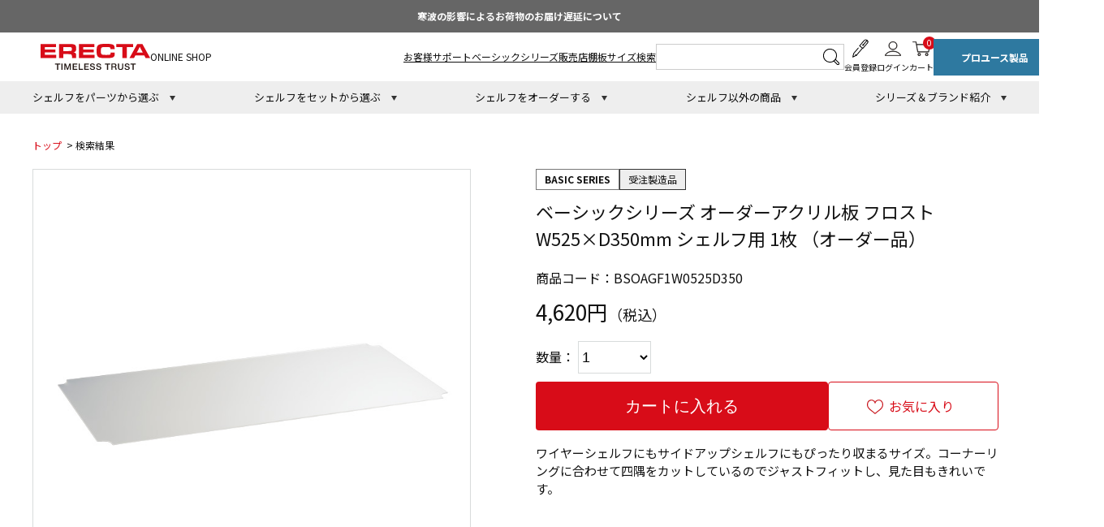

--- FILE ---
content_type: text/html;charset=utf-8
request_url: https://shop.erecta.jp/item/BSOAGF1W0525D350.html
body_size: 27885
content:
<!DOCTYPE html>
<html xmlns="http://www.w3.org/1999/xhtml" xml:lang="ja" lang="ja">
<head>
<meta http-equiv="Content-Type" content="text/html; charset=utf-8" />
<meta http-equiv="Content-Style-Type" content="text/css" />
<meta http-equiv="Content-Script-Type" content="text/javascript" />
<meta name="format-detection" content="telephone=no" />
<meta http-equiv="X-UA-Compatible" content="IE=edge,chrome=1" />
<meta http-equiv="Pragma" content="no-cache" />
<meta http-equiv="Cache-Control" content="no-cache" />
<title>ベーシックシリーズ オーダーアクリル板 フロスト W525×D350mm シェルフ用 1枚 （オーダー品） | 高品質な家庭用スチールラック・業務用シェルフの通販｜エレクター公式オンラインショップ</title>
<link href="/client_info/ERECTA/view/userweb/css/slick.css?timestamp=1766715885593" rel="stylesheet" type="text/css" />
<link href="/client_info/ERECTA/view/userweb/css/slick-theme.css?timestamp=1766715885593" rel="stylesheet" type="text/css" />
<link href="/client_info/ERECTA/view/userweb/css/itemdetail.css?timestamp=1766715885593" rel="stylesheet" type="text/css" />
<link href="/client_info/ERECTA/view/userweb/favicon.ico?timestamp=1766715885593" rel="shortcut icon" />
<link href="/client_info/ERECTA/view/userweb/css/instructions.css?timestamp=1766715885593" rel="stylesheet" type="text/css" />
<script src="/client_info/ERECTA/view/userweb/js/ebisu_lib.js?timestamp=1766715885593" type="text/javascript" charset="utf-8"></script>
<script src="/client_info/ERECTA/view/userweb/js/ebisu.js?timestamp=1766715885593" type="text/javascript" charset="utf-8"></script>

<script src="/client_info/ERECTA/view/userweb/js/jquery-1.9.1.min.js?timestamp=1766715885593" type="text/javascript" charset="utf-8"></script>
<script src="/client_info/ERECTA/view/userweb/js/slick.js?timestamp=1766715885593" type="text/javascript" charset="utf-8"></script>
<script src="/client_info/ERECTA/view/userweb/js/itemdetail.js?timestamp=1766715885593" type="text/javascript" charset="utf-8"></script>
<script src="/client_info/ERECTA/view/userweb/js/jquery.matchHeight-min.js?timestamp=1766715885593" type="text/javascript" charset="utf-8"></script>
<script src="/client_info/ERECTA/view/userweb/js/box_height.js?timestamp=1766715885593" type="text/javascript" charset="utf-8"></script>
<script type="text/javascript" src="https://cdn.jsdelivr.net/npm/slick-carousel@1.8.1/slick/slick.min.js"></script>

<script type="text/javascript">
eb$(function() {
    eb$('.wishlistSubmitButton').each(function(){
        var self = eb$(this);

        if(self.find(".wishStatus").hasClass("wished")) {
            self.find(".wishlistinserttag").hide();
            self.find(".wishlistdeletetag").show();
        } else {
            self.find(".wishlistinserttag").show();
            self.find(".wishlistdeletetag").hide();
        }
    });
});
</script>
<script src="/client_info/ERECTA/view/userweb/js/jquery.tile.js?timestamp=1766715885593" type="text/javascript" charset="utf-8"></script>
<script src="/client_info/ERECTA/view/userweb/js/height.js?timestamp=1766715885593" type="text/javascript" charset="utf-8"></script>
<script type="application/ld+json">
{"@context":"https://schema.org/","@type":"Product","name":"ベーシックシリーズ オーダーアクリル板 フロスト W525×D350mm シェルフ用 1枚 （オーダー品）","image":["https://shop.erecta.jp/client_info/ERECTA/itemimage/Order_Acrylic/1.jpg"],"offers":{"@type":"Offer","url":"https://shop.erecta.jp/item/BSOAGF1W0525D350.html","priceCurrency":"JPY","price":"4620","itemCondition":"http://schema.org/NewCondition","availability":"http://schema.org/InStock"}}</script>

<meta name="keywords" content="エレクター,ベーシックシリーズ,アクリル板,W525×D350mm,オーダー" /><meta name="description" content="エレクター ベーシックシリーズ W525×D350mm オーダーアクリル板。25mm刻みでオーダー可能。ワイヤーシェルフにもサイドアップシェルフにもぴったり収まるサイズ。コーナーリングに合わせて四隅をカットしているのでジャストフィットし、見た目もきれいです。" /><meta property="og:description" content="エレクター ベーシックシリーズ W525×D350mm オーダーアクリル板。25mm刻みでオーダー可能。ワイヤーシェルフにもサイドアップシェルフにもぴったり収まるサイズ。コーナーリングに合わせて四隅をカットしているのでジャストフィットし、見た目もきれいです。" /><meta property="og:title" content="ベーシックシリーズ オーダーアクリル板 フロスト W525×D350mm シェルフ用 1枚 （オーダー品）" /><meta property="og:image" content="https://shop.erecta.jp/client_info/ERECTA/itemimage/Order_Acrylic/1.jpg" /><meta property="og:type" content="product" /><meta property="og:url" content="https://shop.erecta.jp/category/N_BASIC_ORDER_PAR/BSOAGF1W0525D350.html" /><meta property="og:site_name" content="エレクター公式オンラインショップ" /><link rel="canonical" href="https://shop.erecta.jp/category/N_BASIC_ORDER_PAR/BSOAGF1W0525D350.html" /><!-- Meta Pixel Code -->
<script>
  !function(f,b,e,v,n,t,s)
  {if(f.fbq)return;n=f.fbq=function(){n.callMethod?
  n.callMethod.apply(n,arguments):n.queue.push(arguments)};
  if(!f._fbq)f._fbq=n;n.push=n;n.loaded=!0;n.version='2.0';
  n.queue=[];t=b.createElement(e);t.async=!0;
  t.src=v;s=b.getElementsByTagName(e)[0];
  s.parentNode.insertBefore(t,s)}(window, document,'script',
  'https://connect.facebook.net/en_US/fbevents.js');
  fbq('init', '579605103553883');
  fbq('track', 'PageView');
</script>
<noscript><img height="1" width="1" style="display:none"
  src="https://www.facebook.com/tr?id=579605103553883&ev=PageView&noscript=1"
/></noscript>
<!-- End Meta Pixel Code -->
<script async src="https://www.googletagmanager.com/gtag/js?id='G-9RR8ZDG820'"></script>
<script>
  window.dataLayer = window.dataLayer || [];
  function gtag(){dataLayer.push(arguments);}
  gtag('js', new Date());

  gtag('config', 'G-9RR8ZDG820');
</script><script type="text/javascript">
    (function(c,l,a,r,i,t,y){
        c[a]=c[a]||function(){(c[a].q=c[a].q||[]).push(arguments)};
        t=l.createElement(r);t.async=1;t.src="https://www.clarity.ms/tag/"+i;
        y=l.getElementsByTagName(r)[0];y.parentNode.insertBefore(t,y);
    })(window, document, "clarity", "script", "i45acmw7oo");
</script></head>
<body><!-- Google Tag Manager (noscript) -->
<noscript><iframe src="https://www.googletagmanager.com/ns.html?id=GTM-PDZQ8TR"
height="0" width="0" style="display:none;visibility:hidden"></iframe></noscript>
<!-- End Google Tag Manager (noscript) -->
	<script type="text/javascript">
	if (typeof Ebisu != "undefined") {
		Ebisu.isLocal = false;
		Ebisu.rootPath = 'https://shop.erecta.jp/';
	}
	</script>
	<script type="text/javascript">
<!--
// 
function nextItemListSelectCategory(selectInput) {
	document.location.href = selectInput.options[selectInput.selectedIndex].value;
}
//  
var beatedFlag = false;
function isUnbeaten() {
	if (beatedFlag) {
		return false;
	}
	beatedFlag = true;
	return true;
}
// 
function isUnbeatenSub() {
	if (beatedFlag) {
		return false;
	}
	return true;
}
// 
function isConfirmed() {
	return confirm('実行します。\nよろしいですか？');
}
// 
function next(request) {
	nextForm(null, null, null, request, null);
}
function nextKey(request, key) {
	nextForm(null, null, null, request, key);
}
function nextFormKey(form, request, key) {
	nextForm(form, null, null, request, key);
}
function nextAction(action, request) {
	nextForm(null, null, action, request, null);
}
function nextForm(form, target, action, request, key) {
	pos = -1;
	if (request != null) {
		pos = request.indexOf("download");
	}
	if (pos == -1 && action != null) {
		pos = action.indexOf("Menu001Logout");
	}
	if (pos == -1) {
		if (!isUnbeaten()) {
			alert('前のリクエストを処理中です。しばらくお待ちください。');
			return;
		}
	}
	if (form == null) {
		form = document.forms[0];
	}
	var oldTarget = form.target;
	if (target) {
		alert(target);
		form.target = target;
	}
	var oldAction = form.action;
	if (action != null) {
		form.action = action;
	}
	if (request == null) {
		request = '';
	}
	if (key != null) {
		form.key.value = key;
	}
	if (form.request != null) {
		form.request.value = request;
	}

	beforeExecuteSubmitForm();
	
	form.submit();

	form.target = oldTarget;
	form.action = oldAction;
}

(function() {
	func = function() {beatedFlag = false;};
	//
	if(typeof window.addEventListener == 'function'){ 
		window.addEventListener('unload', func, false);
		window.addEventListener('pageshow', func, false);
		return true;
	}
})();

var beforeExecuteSubmitForm = function() {
	// 
};

//-->
</script>
	<script type="text/javascript">
<!--
function ebisu_dateFormat(controller) {
  var reg = /^(\d{4})\/?(\d{1,2})\/?(\d{1,2})?$/;
  var str = ebisu_trim(controller.value);
  if (reg.test(str)) {
    var a = reg.exec(str);
    controller.value = a[1] + ebisu_conv(a[2]) + ebisu_conv(a[3]);
  }
}
function ebisu_conv(s) {
  var ret = "";
  if (s == null) {
  } else if (s.length == 1) {
    ret = "/0" + s;
  } else if (s.length == 2) {
    ret = "/" + s;
  }
  return ret;
}
function ebisu_revert(controller) {
  var reg = /^\d{4}\/\d{2}(\/\d{2})?$/;
  if (reg.test(controller.value)) {
    controller.value = controller.value.replace(/\/+/g, "");
  }
}
function ebisu_trim(s) {
  return s.replace(/^\s*/, "").replace(/\s*$/, "");
}
function ebisu_cc(){
  var e = event.srcElement;
  var r = e.createTextRange();
  r.moveStart("character", e.value.length);
  r.collapse(true);
  r.select();
}
//-->
</script>
	
	<script type="text/javascript">
<!--
//
function showSubWindowActionRequest(action, request, width, height) {
	return showSubWindowActionRequestKey(action, request, null, width, height);
}
//
function showSubWindowActionRequestKey(action, request, key, width, height) {
	var pos = action.indexOf("?");
	var requestString = "";
	if (pos == -1) {
		requestString = "?request=";
	} else {
		requestString = "&request=";
	}
	requestString += request;
	if (key != null) {
		requestString += "&key=" + key;
	}
	return showSubWindow(action + requestString, width, height);
}
//
var ebisuSubWindow;
function showSubWindow(url, width, height) {
	if (ebisuSubWindow != null) {
		ebisuSubWindow.close();
	}
	ebisuSubWindow = showSubWindowPrivate(url, width, height, "ebisuSubWindow");
	if (ebisuSubWindow == null) {
		alert('ウィンドウのポップアップがブラウザによってブロックされました。誠に恐れ入りますが、直接ボタンをクリックするか、ブラウザのポップアップブロックの設定を調整してください。');
		return false;
	}
	ebisuSubWindow.focus();
	return ebisuSubWindow;
}
//
function showSubWindowPrivate(url, width, height, windowName) {
	//
	if (width == null) {
		width = 750;
	}
	if (height == null) {
		height = 650;
	}
	if (url.indexOf("http") != 0) {
		url = "http://shop.erecta.jp/" + url;
	}
	if (!isUnbeatenSub()) {
		alert("前のリクエストを処理中です。しばらくお待ちください。");
	} else {
		return window.open(url, windowName, "width="+width+", height="+height+", toolbar=0, menubar=0, location=0, status=yes, scrollbars=yes");
	}
}

//
function closeAllSubwindow() {
	if (ebisuSubWindow != null && !ebisuSubWindow.closed ) {
		ebisuSubWindow.close();
	}
}
-->
</script>
	<script type="text/javascript">
<!--
function joinDate(idName, yearName, monthName, dayName) {
	if(yearName != null &&monthName != null && dayName != null){
		document.getElementById(idName).value = document.getElementById(yearName).value + '/' + document.getElementById(monthName).value + '/' +document.getElementById(dayName).value
	}
}
function yearFormat(yearName){
	var value = document.getElementById(yearName).value;
	if (!isNaN(value) && value.length == 1) value = '200' + value; if (!isNaN(value) && value.length == 2) value = '20' + value; if (!isNaN(value) && value.length == 3) value = '2' + value;
	document.getElementById(yearName).value = value;
}
//-->
</script>
	
	
	
	
	
	
	
	<script type="text/javascript">
// <!--
// 
function getMultipleNarrowDownCategoryToggle() {
	// 
	try {
		return multipleNarrowDownCategoryToggle();
	} catch(e){
	// 
	} finally {
	// 
	}
}
// 
eb$(function(){
	// 
	convertUrlForAjaxNarrowDownMultiple();
	var url = window.location.href;
	if (url.indexOf('#') != -1) {
		initMultipleNarrowDownCategoryList();
		initOtherAjaxSearchParameter(url);
		ajaxNarrowDownMultipleCategory(url);
	} else {
		getMultipleNarrowDownCategoryToggle();
	}
});

// 
function initOtherAjaxSearchParameter(url) {
	// 
	if (url.indexOf('other=(') != -1) {
		// 
		var otherParams = url.split('other=(')[1].replace('other=(', '').replace(')','');
		var paramList = otherParams.split('&');
		var param = [];
		var paramName;
		var paramValue;
		for (i =0; i < paramList.length; i++){
			param = paramList[i].split('=');
			paramName = param[0];
			paramValue = decodeURIComponent(param[1]);
			// 
			eb$('form[name=siborikomi_form] [name=' + paramName + ']').val(paramValue);
			eb$('form[name=keyword_search_form] [name=' + paramName + ']').val(paramValue);
			eb$('form[name=list_form] [name=' + paramName + ']').val(paramValue);
			eb$('form[name=itemSearchMax_form] [name=' + paramName + ']').val(paramValue);
		}
	}
}

// 
function narrowDownAjaxCheckboxReconstruction(url) {
	// 
	if (url.indexOf('#') == -1) {
		return;
	}
	var urls = url.split('#');
	if (urls[1].indexOf('&') != -1) {
		var cats = urls[1].split('&');
		for ( i =0; i < cats.length; i++) {
			selectedCats = cats[i].split('%');
			var parentCat = selectedCats[0].split('=')[0];
			var child = "";
			for ( j =0; j < selectedCats.length; j++) {
				if (j == 0) {
					child = selectedCats[j].split('=')[1];

				} else {
					child = selectedCats[j];
				}
				narrowDownAjaxMakeCheckBoxTrue(child);
			}
		}
	} else if (urls[1] != null) {
		if (urls[1].length > 0)
		selectedCats = urls[1].split('%');
		var parentCat = selectedCats[0].split('=')[0];
		var child = "";
		for ( j =0; j < selectedCats.length; j++) {
			if (j == 0) {
				child = selectedCats[j].split('=')[1];

			} else {
				child = selectedCats[j];
			}
			narrowDownAjaxMakeCheckBoxTrue(child);
		}
	}
}
// 
function narrowDownAjaxMakeCheckBoxTrue(name) {
	// 
	if (document.getElementById(name) != null) {
	document.getElementById(name).checked = true;
	}
}



function getIsPointerAllSelected() {
	// 
	var rtn = false;
	try {
		rtn = isPointerAllSelected();
	} catch(e){
	// 
	} finally {
		return 	rtn;
	}
}


// 
function getAjaxNarrowDownMultipleCategoryUrl(url) {
	// 
	var pointerParentCat = '';
	if (url.indexOf('&pointercat=') != -1) {
		var params = url.split('&pointercat=');
		url = params[0];
		// 
		if (!getIsPointerAllSelected()) {
			pointerParentCat = params[1];
		}
	}
	var urls = url.split('#');
	var cats = urls[1].split('&');
	var firstParentCat;
	if (urls[1] == '') {
		originalUrl = urls[0];
	}
	urls[1] = "";
	for ( i =0; i < cats.length; i++) {
		selectedCats = cats[i].split('%');
		var parentCat = selectedCats[0].split('=')[0];
		// 
		if (getIsPointerAllSelected()) {
			if (pointerParentCat != '') {
				pointerParentCat = pointerParentCat + ',';
			}
			pointerParentCat = pointerParentCat + parentCat;
		}
		if (i == 0) {
			firstParentCat = parentCat;
		}
		cats[i] = "";
		for ( j =0; j < selectedCats.length; j++) {
			if (j != 0) {
				selectedCats[j] = '&' + parentCat + '=' + selectedCats[j];
			}
			cats[i] = cats[i] + selectedCats[j];
		}
		if (i != 0) {
			urls[1] = urls[1] + '&';
		}
		urls[1] = urls[1] + cats[i];
	}
	urls[1] = narrowDownAjaxReplaceAll(urls[1],'&',',');
	urls[1] = narrowDownAjaxReplaceAll(urls[1],'=',':');
	var match = urls[0].match(/(\?|&)condition=/);
	if(match) {
		var urlArrays = urls[0].split(match[0]);
		strArrays = urlArrays[1].split('&');
		if (strArrays[0] != '') {
			strArrays[0] = match[0] + strArrays[0] + ',' + urls[1];
		} else {
			strArrays[0] = match[0] + urls[1];
		}
		url = urlArrays[0];
		for ( i =0; i < strArrays.length; i++) {
			if (i != 0) {
				url = url + '&';
			}
			url = url + strArrays[i];
		}
	} else {
		if (urls[0].indexOf('?') != -1) {
		url = urls[0] + '&condition=' + urls[1];
		} else {
		url = urls[0] + '?condition=' + urls[1];
		}
	}

	// 
	if (!getIsChangeMultipleCatPointer() && (!getIsAjaxPointerNone() || getIsAjaxPointerCats(cats))) {
			// 
			pointerParentCat = firstParentCat;
	}

	if (pointerParentCat != '' && pointerParentCat != undefined) {
		url = url +  '&pointerMultipleCat=' + pointerParentCat;
	}
	return url;
}

function getIsAjaxPointerCats(cats) {
	var rtn = cats.length == 1;
	try {
		rtn = getIsAjaxPointerCatsCustomize(cats);
	} catch(e){
	// 
	} finally {
		return 	rtn;
	}
}

function getIsChangeMultipleCatPointer() {
	// 
	var rtn = false;
	try {
		rtn = isChangeMultipleCatPointer();
	} catch(e){
	// 
	} finally {
		return 	rtn;
	}
}


// 
function execAjaxForNarrowDown(url, narrowDownCallback) {
	var jqv = "1";
	try {
		jqv = eb$.fn.jquery;
	} catch (e) {
	}
	if (jqv != null) {
		var index = jqv.indexOf('.');
		if (index > -1) {
			jqv = jqv.substring(0, index);
		}
	}
	var useLatestJquery = ('1' == '') && (jqv >= 3);
	if (useLatestJquery) {
		eb$.ajax({
			url: url
			,contentType: 'application/x-www-form-urlencoded'
			,'cache' : false
		}).done(function(data){
			narrowDownCallback(data);
		}).fail(function(data){
		});
	} else {
		eb$.ajax({
			url: url
			,contentType: 'application/x-www-form-urlencoded'
			,'cache' : false
		}).success(function(data){
			narrowDownCallback(data);
		}).error(function(data){
		});
	}
}

// 
function ajaxNarrowDownMultipleCategory(url) {
// 
	var originalUrl = url;
	// 
	var otherParamList = '';
	// 
	if (url.indexOf('other=(') != -1) {
		// 
		otherParamList = url.split('other=(')[1].replace('other=(', '').replace(')','');
		// 
		url =  url.replace('&other=(' + url.split('other=(')[1], '');
	}
	if (url.indexOf('#') != -1) {
		// 
		url = getAjaxNarrowDownMultipleCategoryUrl(url);
		// 
		if (otherParamList != '') {
			var otherParam = otherParamList.split('&');
			for ( i = 0; i < otherParam.length; i++) {
				// 
				var param = otherParam[i];
				var paramName = param.split('=')[0];
				if (url.indexOf(paramName + '=') != -1){
					// 
					var urls = url.split(paramName + '=');
					var num = urls[1].indexOf('&');
					var replaceChar = urls[1];
					if (num != -1){
						replaceChar = replaceChar.substr(0, num + 1);
					}
					urls[1] = urls[1].replace(replaceChar, '');
					url = urls[0] + urls[1];
				}
			}
			url = url + '&isOther=true&' + otherParamList;
		}
	} else {
// 
// 
// 
	}
	url = getCustomizedAjaxNarrowDownMultipleCategoryUrl(url);
	execAjaxForNarrowDown(url, function(data){
		// 
		renderRefineSearch(data);
		renderItemList();
		var titleScr = /<title>(.*)<\/title>/;
		var titleStr = titleScr.exec(data)[1];
		document.title = titleStr;
		window.location.href = originalUrl;
		narrowDownAjaxCheckboxReconstruction(originalUrl);
		getMultipleNarrowDownCategoryToggle();
		getCustomaizeActionAfterAjaxSearch();
	});

	return false;
}

// 
function getCustomizedAjaxNarrowDownMultipleCategoryUrl(url) {
	var tempUrl = url;
	try {
		// 
		tempUrl = customizeAjaxNarrowDownMultipleCategoryUrl(url);
	} catch(e){
	// 
	} finally {
		return tempUrl;
	}
}

// 
// 
function renderRefineSearch(data) {

	n=navigator.appVersion;
	var categoryListHtml = eb$(data).find('div#narrowListCategory');
	if (categoryListHtml.length == 0) {
		categoryListHtml = eb$(data).filter('div#narrowListCategory');
	}
	var listHtml = eb$(data).find('div#list');
	if (listHtml.length == 0) {
		listHtml = eb$(data).filter('div#list');
	}
	if (-1 == n.indexOf("MSIE 7.")) {
		eb$('div#narrowListCategory').html(categoryListHtml.hide());
		eb$('div#list').html(listHtml.hide());
		eb$('#AJAX_MULTIPLE_NARROWDOWN_CATEGORY_LOADING').hide();
		eb$('div#narrowListCategory').show();
		eb$('div#list').fadeIn();
	} else {
		eb$('#AJAX_MULTIPLE_NARROWDOWN_CATEGORY_LOADING').hide();
		eb$('div#narrowListCategory').html(categoryListHtml);
		eb$('div#narrowListCategory').show();
		eb$('div#list').html(listHtml);
		eb$('div#list').show();
	}

}

// 
function renderItemList() {

	if(eb$('#itemListSimple').attr('id') != undefined){
		eb$('#itemListSimple .box').each(function(){
			var self = eb$(this);
			renderwishList(self)
		});
	}else if(eb$('#itemListImage').attr('id') != undefined){
		eb$('#itemListImage .box').each(function(){
			var self = eb$(this);
			renderwishList(self)
		});
	}else if(eb$('#itemListDetail').attr('id') != undefined){
		eb$('#itemListDetail .box').each(function(){
			var self = eb$(this);
			renderwishList(self)
		});
	}else if(eb$('#itemList').attr('id') != undefined){
		eb$('#itemList .box').each(function(){
			var self = eb$(this);
			renderwishList(self)
		});
	}
}

// 
function renderwishList(data) {
	if(data.find(".wishStatus").hasClass("wished")) {
		data.find(".wishlistinserttag").hide();
		data.find(".wishlistdeletetag").show();
	} else {
		data.find(".wishlistinserttag").show();
		data.find(".wishlistdeletetag").hide();
	}
}

// 
function getCustomaizeActionAfterAjaxSearch() {
	// 
	try {
		return customaizeActionAfterAjaxSearch();
	} catch(e){
	// 
	} finally {
	// 
	}
}

// 
function getIsAbleToChoseOneChildCat() {
	// 
	var rtn = false;
	try {
		rtn = isAbleToChoseOneChildCat();
	} catch(e){
	// 
	} finally {
		return 	rtn;
	}
}

var isFirstSearch;
// 
function selectItemNarrowDownCategory(object) {
	// 
		isFirstSearch = false;
		var multipleCategory_index  = document.URL.indexOf('#');
		var url = document.URL;

		// 
		if (url.indexOf('other=(') != -1) {
			otherParamList = url.split('other=(')[1].replace('other=(', '').replace(')','');
			url =  url.replace('&other=(' + url.split('other=(')[1], '');
		}
		var tempMultiCat = '';
		if (multipleCategory_index != -1) {
			var tempMultiCat = url.substr(multipleCategory_index +1 );
		}
		if (url.indexOf('item_list') == -1 && url.indexOf('category/') == -1 ) {
			url = Ebisu.rootPath + 'item_list.html';
			if (tempMultiCat != '') {
				url = url + '#' + tempMultiCat;
				multipleCategory_index = url.indexOf('#');
			}
			isFirstSearch = true;
		}
		if (url.indexOf('&pointercat=') != -1) {
			var params = url.split('&pointercat=');
			url = params[0];
		}

		var multipleCategorys = "";
		var newMultipleCategorys = "";
		var parent = "";
		var child = "";
		var splitIndex;
		var obj = object.value;
		var bool = object.checked;

		if(obj == null) {
			return;
		}

		splitIndex = obj.indexOf(':');
		parent = obj.substr(0,splitIndex);
		child = obj.substr(splitIndex +1);

		if(multipleCategory_index == -1){
			url = url + '#' + parent + '=' + child;
		} else {
			multipleCategorys = url.substr(multipleCategory_index +1 );
			url = url.substr(0,multipleCategory_index);

			// 
			var selected = multipleCategorys.split('&');
			var parent_exist = false;
			for ( var i_selected = 0; i_selected < selected.length; i_selected++) {
				var selected_parent = selected[i_selected].split('=');
				if(selected_parent[0] == parent){
					parent_exist = true;
				}
			}

			if (parent_exist) {
				var cats = multipleCategorys.split('&');
				// 
				if (bool) {
					for ( i =0; i < cats.length; i++) {
						var cat = cats[i].split('=');
						if (cat[0] == parent){
							// 
							if (getIsAbleToChoseOneChildCat()) {
								// 
								var ChosenCats = cat[1].split('%');
								for ( z =0; z < ChosenCats.length; z++) {
									ChosenCats[z].checked = false;
								}
								cats[i] = cat[0] + '=' + child;
							} else {
								cats[i] = cats[i] + '%' + child;
							}
						}
						if (newMultipleCategorys != '') {
							newMultipleCategorys = newMultipleCategorys + '&';
						}
						newMultipleCategorys = newMultipleCategorys + cats[i];
					}
					url = url + '#' + newMultipleCategorys;
				// 
				} else {
					var notAddAnd = false;
					for ( i =0; i < cats.length; i++) {
						notAddAnd = false;
						var cat = cats[i].split('=');
						// 
						if (cat[0] == parent){
							// 
							if (cat[1].indexOf('%') != -1) {
								// 
								var categorys = cat[1].split('%');
								var newCats = '';
								for ( j =0; j < categorys.length; j++) {
									if (categorys[j] != child) {
										if (newCats != '') {
											newCats = newCats + '%';
										}
										newCats = newCats + categorys[j];
									}
								}
								cats[i] = cat[0] + '=' + newCats;
							// 
							} else {
								cats[i] = '';
								notAddAnd = true;
							}
						}
						if (newMultipleCategorys != '' && !notAddAnd) {
							newMultipleCategorys = newMultipleCategorys + '&';
							notAddAnd = false;
						}
						newMultipleCategorys = newMultipleCategorys + cats[i];
					}
					if (newMultipleCategorys != '') {
						url = url + '#' + newMultipleCategorys;
					}
				}
			} else {
				multipleCategorys = multipleCategorys + '&' + parent + '=' + child;
				url = url + '#' + multipleCategorys;
			}
		}
		var pointerCat = object.value.split(':')[0];
		if (getIsPointerAllSelected()) {
			pointerCat = 'allselected';
		}
		changeUrlAndDoAjaxForMultipleNarrowDownCategory(url, pointerCat, false);
}

function selectItemNarrowDownCategoryMultiple() {
	// 
	var multipleCategory_index  = document.URL.indexOf('#');
	var url = document.URL;

	// 
	if (url.indexOf('other=(') != -1) {
		otherParamList = url.split('other=(')[1].replace('other=(', '').replace(')','');
		url =  url.replace('&other=(' + url.split('other=(')[1], '');
	}
	if (multipleCategory_index != -1) {
		url = url.split('#')[0];
	}
	var len = eb$(narrowDownCategoryMultiple).length;
	var categories = '#';
	var pointer = '';
	for(var i=0; i<len; i++){
		var category = '';
		var childrenLen = eb$('#narrowDownmenu' + i).children().length;
		for(var j=0; j<childrenLen; j++){
			var list = eb$('#narrowDownmenu' + i).children()[j];
			if (eb$(list).children()[0].checked == true) {
				if (category != '') {
					category = category + '%' + eb$(list).children()[0].value.split(':')[1];
				} else {
					if (pointer != '') {
						pointer = pointer + ',';
					}
					pointer = pointer + eb$(list).children()[0].value.split(':')[0];
					category = category + eb$(list).children()[0].value.replace(':','=');
				}
			}
		}
		if (categories != '#' && category != '') {
			categories = categories + '&';
		}
		categories = categories + category;
	}

	url = url + categories;
	changeUrlAndDoAjaxForMultipleNarrowDownCategory(url, pointer, false);
}

function narrowDownAjaxOpenMenu(obj) {            // 
	obj.style.display = "block";
}
function narrowDownAjaxCloseMenu(obj) {            // 
	obj.style.display = "none";
}

function narrowDownAjaxReplaceAll(expression, org, dest){
	return expression.split(org).join(dest);
}

function clearSelectedCategory(name) {
	// 
	var multipleCategory_index  = document.URL.indexOf('#');
	var url = document.URL;
	var multipleCategorys = "";
	var newMultipleCategorys = "";
	if(multipleCategory_index != -1){
		multipleCategorys = url.substr(multipleCategory_index +1 );
		url = url.substr(0,multipleCategory_index);
		if (multipleCategorys.indexOf(name) != -1) {
			var cats = multipleCategorys.split('&');
			for (i=0;i<cats.length;i++) {
				var parent = cats[i].split('=')[0];
				if (parent != name && parent != "pointercat") {
					if (newMultipleCategorys != '') {
						newMultipleCategorys = newMultipleCategorys + '&';
					}
					newMultipleCategorys = newMultipleCategorys + cats[i]
				}
			}
			if (newMultipleCategorys != '') {
				url = url + '#' + newMultipleCategorys;
			}
			changeUrlAndDoAjaxForMultipleNarrowDownCategory(url, name, false);
		}
	}
}

function getIsAjaxPointerNone() {
	// 
	var rtn = false;
	try {
		rtn = isAjaxPointerNone();
	} catch(e){
	// 
	} finally {
		return 	rtn;
	}
}

function changeUrlAndDoAjaxForMultipleNarrowDownCategory(url, name, isAllClear) {
	// 
	if (getIsAjaxPointerNone()) {
		name = '';
	}
	if (url.indexOf('#') != -1) {
		url = url + '&pointercat=' + name;
	}
	initMultipleNarrowDownCategoryList();
	if (isAllClear != true){
		// 
		url = addOtherAjaxSearchParameter(url);
	}
	var isUrlChanged = false;
	// 
	var tempUrl = '';
	var ankerUrl = '';
	multipleCategory_index = url.indexOf('#');
	if (url.indexOf('next_page=') != -1) {
		var params = url.substring(0, multipleCategory_index).split('&');
		if (multipleCategory_index != -1) {
			ankerUrl = url.substring(multipleCategory_index);
		}
		for ( index=0; index < params.length; index++) {
			if (params[index].indexOf('next_page=') != -1) {
				tempUrl = tempUrl + '&next_page=1';
			} else {
				if (index == 0) {
					tempUrl = tempUrl + params[index];
				} else {
					tempUrl = tempUrl + '&' + params[index];
				}
			}
		}
		isUrlChanged = true;
		url = tempUrl + ankerUrl;
	}
	if (multipleCategory_index == -1) {
		if (url.indexOf('other=(') != -1) {
			// 
			url = url.replace('&other=(', '#&other=(');
		}
	} else {
		if (url.indexOf('other=(') == -1) {
			// 
			url = url.replace('#&pointercat=', '');
		} else {
			// 
			url = url.replace('#&pointercat=', '#');
		}
	}
	if (isUrlChanged == false) {
		window.location.href = url;
	} else {
		// 
		n=navigator.appVersion;
		if (-1 == n.indexOf("MSIE 7.") && -1 == n.indexOf("MSIE 8.")　&& -1 == n.indexOf("MSIE 9.")) {
			history.pushState(null,null,url);
		} else {
			window.location.href = url;
			return false;
		}
	}
	if (!isFirstSearch) {
		ajaxNarrowDownMultipleCategory(url);
	}
}

// 
function addOtherAjaxSearchParameter(url) {
	// 
	var otherParam = '';
	var names = getOtherAjaxSearchParamNames();
	for ( index = 0; index < names.length; index++) {
		var value = eb$('form[name=siborikomi_form] [name=' + names[index] + ']').val();
		if (value != '' && value) {
			var encValue = encodeURIComponent(value);
			if (otherParam != '') {
				otherParam = otherParam + "&" + names[index] + "=" + encValue;
			} else {
				otherParam = otherParam + names[index] + "=" + encValue;
			}
		}
		if (value == '' || value){
			// 
			eb$('form[name=siborikomi_form] [name=' + names[index] + ']').val(value);
			eb$('form[name=keyword_search_form] [name=' + names[index] + ']').val(value);
			eb$('form[name=list_form] [name=' + names[index] + ']').val(value);
			eb$('form[name=itemSearchMax_form] [name=' + names[index] + ']').val(value);
		}
	}
	if (otherParam != '') {
		url = url + "&other=(" + otherParam + ")";
	}
	return url;
}

// 
function getOtherAjaxSearchParamNames() {
	var rtn = [];
	try {
		// 
		rtn = getCustomizedOtherAjaxSearchParams();
	} catch(e){
	// 
	} finally {
		return rtn;
	}
}

function clearSelectedCategoryAll() {
	// 
	initMultipleNarrowDownCategoryList();
	var multipleCategory_index  = document.URL.indexOf('#');
	var url = document.URL;
	if(multipleCategory_index != -1){
		url = url.split('#')[0];
	}
	changeUrlAndDoAjaxForMultipleNarrowDownCategory(url, '', true);
}

function clearSelectedCategorySingle(name) {
	name.checked = false;
	selectItemNarrowDownCategory(name);
}

function initMultipleNarrowDownCategoryList() {
	// 
	try {
		return customaizedDoHideAndShowList();
	} catch(e){
		try {
			return defaultHideAndShowList()
		} catch(e1){
			eb$('#narrowListCategory').hide();
			eb$('#list').hide();
			eb$('#AJAX_MULTIPLE_NARROWDOWN_CATEGORY_LOADING').show();
		}
	}
}

function convertUrlForAjaxNarrowDownMultiple() {
	// 
	var url = document.URL;
	ua=navigator.appVersion;

		if (-1 != url.indexOf("ankerparams=")) {
			initMultipleNarrowDownCategoryList();
			var ankerUrl = url.substring(url.indexOf("ankerparams="));
			url = url.substring(0, url.indexOf("ankerparams="));
			var restParam = ankerUrl.substring(ankerUrl.indexOf("&") + 1);
			ankerUrl = ankerUrl.substring(ankerUrl.indexOf("ankerparams=") + 12, ankerUrl.indexOf("&"));
			ankerUrl = decodeURIComponent(ankerUrl);
			ankerUrl = narrowDownAjaxReplaceAll(ankerUrl,',','&');
			ankerUrl = narrowDownAjaxReplaceAll(ankerUrl,':','=');
			if (ankerUrl != '') {
				ankerUrl = '#' + ankerUrl;
			}
			url = url + restParam + ankerUrl;
			window.location.href = url;
			return false;
		}
}
-->
</script><script type="text/javascript">
<!--
//
function isAjaxPointerNone() {
	return true;
}
//
function isPointerAllSelected() {
	return false;
}
//-->
</script><script type="text/javascript">
<!--
function isAbleToChoseOneChildCat() {
	return true;
}
//
//
function defaultHideAndShowList() {
	eb$('#list').hide();
	eb$('#AJAX_MULTIPLE_NARROWDOWN_CATEGORY_LOADING').show();
}
//-->
</script>
	

<script type="text/javascript">
//<!--

function showOtherImages(item_cd, width, height) {
	width = parseInt(width);
	if (!isFinite(width)) {
		width = 670;
	}
	height = parseInt(height);
	if (!isFinite(height)) {
		height = 600;
	}
	var otherImages=window.open("https://shop.erecta.jp/item_detail_other_image_sub.html?item_cd=" + item_cd, "otherImagesWindow", "width=" + width + ", height=" + height + ", toolbar=0, menubar=0, location=0, status=0, scrollbars=yes");
	otherImages.focus();
}

//
function itempropertyZaiko(item_cd) {
	var subwindow = window.open('https://shop.erecta.jp/item_itemproperty_zaiko_sub.html?item_cd=' + item_cd, 'subwindow', 'width=670, height=600, toolbar=0, menubar=0, location=0, status=0, scrollbars=yes');
	subwindow.focus();
}

function getOptionValue(name) {
	var element = document.detailForm[name];
	if (element != null) {
		if (element.type == 'select-one') {
			var i = element.selectedIndex;
			return element[i].value;
		}
		if (element.type == 'radio') {
			if (element.checked) {
				return element.value;
			}
		}
		if (element.type == 'text') {
			return element.value;
		}
		if (element.type == 'hidden') {
			return element.value;
		}
		if (element.length != null) {
			//
			if (element[0].type == 'radio') {
				var N = element.length;
				for (var i = 0; i < N; i++) {
					if (element[i].checked) {
						return element[i].value;
					}
				}
			}
			if (element[0].type == 'checkbox') {
				var N = element.length;
				var str = '';
				for (var i = 0; i < N; i++) {
					if (element[i].checked) {
						if (str != '' && element[i].value != '') {
							str = str + ',';
						}
						str = str + element[i].value;
					}
				}
				return str;
			}
			if (element[0].type == 'hidden') {
				var N = element.length;
				var str = '';
				for (var i = 0; i < N; i++) {
					if (str != '' && element[i].value != '') {
						str = str + ',';
					}
					str = str + element[i].value;
				}
				return str;
			}
		}
	}
	return null;
}

var onItemPropertyNotSelectedError = function() {
	alert('を指定してください');
}

var onItemAmountNotNumericError = function() {
	alert('正しい数値を入力してください。');
}

var onItemAmountNotEnteredError = function() {
	alert('数量を入力してください。');
}

//
function putItemToCart() {
	if (!isItemPropertySelected()) {
		return false;
	}
	if (!isItemAmountNumeric()) {
		return false;
	}
	document.detailForm.request.value = 'insert';
	document.detailForm.item_cd2.value = '';
	document.detailForm.submit();
	return false;
}

//
function putTeikiMultiSellItemToCart() {
	if (!isItemPropertySelected()) {
		return false;
	}
	if (!isItemAmountNumeric()) {
		return false;
	}
	document.detailForm.request.value = 'insert';
	eb$(document.detailForm).append(eb$('<input/>', {type : 'hidden',name : 'teiki_flg',value : '1'}));
	document.detailForm.item_cd2.value = '';
	document.detailForm.submit();
	return false;
}

//
function putItemToCartForChange() {
	if (!isItemPropertySelected()) {
		return false;
	}
	if (!isItemAmountNumeric()) {
		return false;
	}
	document.detailForm.request.value = 'cart_change';
	document.detailForm.item_cd2.value = '';
	document.detailForm.submit();
	return false;
}

//
function putItemToCartForAdd() {
	if (!isItemPropertySelected()) {
		return false;
	}
	if (!isItemAmountNumeric()) {
		return false;
	}
	document.detailForm.request.value = 'cart_add';
	document.detailForm.item_cd2.value = '';
	document.detailForm.submit();
	return false;
}

//
function putItemToCartQuick() {
	if (!isItemPropertySelected()) {
		return false;
	}
	if (!isItemAmountNumeric()) {
		return false;
	}
	document.detailForm.action = 'https://shop.erecta.jp/cart_seisan.html';
	document.detailForm.request.value = 'quick_order_insert';
	document.detailForm.item_cd2.value = '';
	document.detailForm.submit();
	return false;
}

//
function putItemToCartOtherSeisanPage(request, other_seisan_page_id, item_cd, category_cd) {
	return putItemToCartOtherSeisanPageCommon(request, other_seisan_page_id, item_cd, category_cd, '', 'https://shop.erecta.jp/cart_index.html', '');
}

//
function putItemToDirectCartOtherSeisanPage(request, other_seisan_page_id, item_cd, seisan_page_from_item_cd, category_cd) {
	return putItemToCartOtherSeisanPageCommon(request, other_seisan_page_id, item_cd, category_cd, seisan_page_from_item_cd, 'https://shop.erecta.jp/cart_other_seisan.html', '');
}

//
function putItemToCartOtherSeisanPageWithAmount(request, other_seisan_page_id, item_cd, seisan_page_from_item_cd, category_cd) {
	var cart_amount = 1;
	if (document.detailForm['CART_AMOUNT'] != null) {
		cart_amount = document.detailForm['CART_AMOUNT'].value;
	}
	var param = "&other_seisan_amount=" + cart_amount;
	// 
	if (seisan_page_from_item_cd != null && seisan_page_from_item_cd != '') {
		return putItemToCartOtherSeisanPageCommon(request, other_seisan_page_id, item_cd, category_cd, seisan_page_from_item_cd, 'https://shop.erecta.jp/cart_other_seisan.html', param);
	}
	return putItemToCartOtherSeisanPageCommon(request, other_seisan_page_id, item_cd, category_cd, '', 'https://shop.erecta.jp/cart_index.html', param);
}

//
function putItemToCartOtherSeisanPageCommon(request, other_seisan_page_id, item_cd, category_cd, seisan_page_from_item_cd, command_path, cart_amount) {
	if (!isItemPropertySelected()) {
		return false;
	}
	if (!isItemAmountNumeric()) {
		return false;
	}
	var category = '';
	if (category_cd != null && category_cd != '') {
		category = "&category_cd=" + category_cd;
	}
	var reqkey = "?request=";
	if(command_path && command_path.indexOf("?")>-1){
		reqkey = "&request=";
	}
	var url = command_path + reqkey + request + "&seisan_page_id=" + other_seisan_page_id + "&item_cd=" + item_cd + getItemPropertyCdForAjaxCheckAndInsert() + category + seisan_page_from_item_cd + cart_amount;
	n=navigator.appVersion;
	if (-1 != n.indexOf("MSIE 8.")) {
		var referLink = document.createElement('a');
	    referLink.href = url;
	    document.body.appendChild(referLink);
	    referLink.click();

	} else {
		window.location.href = url;

	}

	return false;
}

//
function putRecommendToCart(item_cd) {
	document.detailForm.request.value = 'BothBuy';
	//
	document.detailForm.item_cd.value = '';
	document.detailForm.item_cd2.value = item_cd;
	document.detailForm.submit();
	return false;
}

//
function putTeikiMultiSellItemBothBuyToCart(item_cd) {
	document.detailForm.request.value = 'BothBuy';
	//
	document.detailForm.item_cd.value = '';
	document.detailForm.item_cd2.value = item_cd;
	eb$(document.detailForm).append(eb$('<input/>', {type : 'hidden',name : 'teiki_flg2',value : '1'}));
	document.detailForm.submit();
	return false;
}

//
function putBothToCart(item_cd) {
	document.detailForm.request.value = 'BothBuy';
	document.detailForm.item_cd2.value = item_cd;
	document.detailForm.submit();
	return false;
}

//
function isItemPropertySelected() {
	try {
		var form = document.detailForm;
		for (var i = 0; form['ITEMPROPERTY_CD_' + i] != null; i++) {
			var value = getOptionValue('ITEMPROPERTY_CD_' + i);
			if (value == "" || value == null) {
				onItemPropertyNotSelectedError();
				return false;
			}
		}
		for (var i = 0; form['ITEMPROPERTY_CD_RADIO_' + i] != null; i++) {
			var value = getOptionValue('ITEMPROPERTY_CD_RADIO_' + i);
			if (value == "" || value == null) {
				onItemPropertyNotSelectedError();
				return false;
			}
		}
		if (form.ITEMPROPERTY_CD_MATRIX != null) {
			var value = getOptionValue('ITEMPROPERTY_CD_MATRIX');
			if (value == "" || value == null) {
				onItemPropertyNotSelectedError();
				return false;
			}
		}
		if(form.ITEMPROPERTY_COMBINATION_CD != null){
			var value = getOptionValue('ITEMPROPERTY_COMBINATION_CD');
			if (value == "" || value == null) {
				onItemPropertyNotSelectedError();
				return false;
			}
		}
		return true;
	} catch (e) {
		//
		alert(e);
	}
}

//
function putItemToWishList() {
	if (!isItemPropertyAllSelectedOrNot()) {
		onItemPropertyNotSelectedError();
		return false;
	}
	document.detailForm.request.value = 'insert_wishlist';
	document.detailForm.item_cd2.value = '';
	document.detailForm.submit();
	return false;
}

function putItemPropertyToWishList(itemcd, propcd, paramUrl) {
	eb$('<form/>', {action : paramUrl, method : 'post'})
		.append(eb$('<input/>', {type : 'hidden',name : 'request',value : 'insert_wishlist'}))
		.append(eb$('<input/>', {type : 'hidden',name : 'item_cd',value : itemcd}))
		.append(eb$('<input/>', {type : 'hidden',name : 'ITEMPROPERTY_CD',value : propcd}))
		.append(eb$('<input/>', {type : 'hidden',name : 'token',value : '3945c6d67c37e0505c3cff532e8fe36b'}))
		.appendTo(document.body).submit();
	return false;
}

//
function execAjaxForItemDetail(url, data, execAjaxCallback) {
	eb$.ajax({type: "POST", url: url, data:data, cache:false, ifModified:false})
	.done(function(response, textStatus, jqXHR){
		execAjaxCallback(jqXHR);
	});
}
//
function putItemToWishListAfterAjaxCheck(paramUrl, itemCd, propcd, token, obj) {
	if (!isUnbeaten()) {
		alert('処理中です。');
		return;
	}
	var url = paramUrl + "?request=insert_wishlist&token=" + token + "&item_cd=" + itemCd;
	if (propcd != null && propcd != '' && propcd != undefined) {
		url = url + '-' + propcd;
	}

	execAjaxForItemDetail(url, "", function(jqXHR) {
		var error = JSON.parse(jqXHR.responseText).ERROR;
		if (error != '' && error != undefined) {
			//  
			ajaxPutToWishListErrorAction(jqXHR, obj);
			beatedFlag = false;
		} else {
			//  
			ajaxPutToWishListSuccessAction(jqXHR, obj);
			if(typeof outputGtagInsertWishList !== 'undefined'){
				outputGtagInsertWishList(itemCd);
			}
			beatedFlag = false;
		}
	});
	return false;
}

//
function deleteItemToWishList(wishListId) {
	if (!isItemPropertyAllSelectedOrNot()) {
		onItemPropertyNotSelectedError();
		return false;
	}
	document.detailForm.request.value = 'delete_wishlist';
	document.detailForm.WISH_LIST_ID.value = wishListId;
	document.detailForm.submit();
	return false;
}

function deleteItemPropertyToWishList(wishListId, paramUrl) {
	eb$('<form/>', {action : paramUrl, method : 'post'})
		.append(eb$('<input/>', {type : 'hidden',name : 'request',value : 'delete_wishlist'}))
		.append(eb$('<input/>', {type : 'hidden',name : 'WISH_LIST_ID',value : wishListId}))
		.append(eb$('<input/>', {type : 'hidden',name : 'token',value : '3945c6d67c37e0505c3cff532e8fe36b'}))
		.appendTo(document.body).submit();
	return false;
}

//
function deleteItemToWishListAfterAjaxCheck(paramUrl, memberId, itemCd, propcd, token, obj) {
	if (!isUnbeaten()) {
		alert('処理中です。');
		return;
	}
	if (propcd != null && propcd != '' && propcd != undefined) {
		itemCd = itemCd + '-' + propcd;
	}
	var url = paramUrl + "?request=delete_wishlist&token=" + token + "&ITEM_CD=" + itemCd + "&MEMBER_ID=" + memberId;
	execAjaxForItemDetail(url, "", function(jqXHR) {
		var error = JSON.parse(jqXHR.responseText).ERROR;
		if (error != '' && error != undefined) {
			//  
			ajaxPutToWishListErrorAction(jqXHR, obj);
			beatedFlag = false;
		} else {
			//  
			ajaxPutToWishListSuccessAction(jqXHR, obj);
			beatedFlag = false;
		}
	});
	return false;
}


// 
function ajaxPutToWishListErrorAction(msg, obj) {
	var error = JSON.parse(msg.responseText).ERROR;
	alert(error);
}

// 
function ajaxPutToWishListSuccessAction(msg, obj) {
	var self = eb$(obj);
	var parent = eb$(obj).parent();
	if(parent.find(".wishStatus").hasClass("wished")) {
		parent.find('.wishlistMessage').hide();
		showPop(parent.find('.wishlistDelMessage'));
		parent.find(".wishStatus").removeClass("wished");
		parent.find(".wishlistdeletetag").hide();
		parent.find(".wishlistinserttag").show();
	} else {
		parent.find('.wishlistDelMessage').hide();
		showPop(parent.find('.wishlistMessage'));
		parent.find(".wishStatus").addClass("wished");
		parent.find(".wishlistinserttag").hide();
		parent.find(".wishlistdeletetag").show();
	}
}

//
function isItemPropertyAllSelectedOrNot() {
	try {
		var form = document.detailForm;
		var emptyCount = 0;
		var notEmptyCount = 0;
		for (var i = 0; form['ITEMPROPERTY_CD_' + i] != null; i++) {
			var value = getOptionValue('ITEMPROPERTY_CD_' + i);
			if (value == "" || value == null) {
				emptyCount++;
			} else {
				notEmptyCount++;
			}
		}
		if (emptyCount > 0 && notEmptyCount > 0) {
			return false;
		}
		emptyCount = 0;
		notEmptyCount = 0;
		for (var i = 0; form['ITEMPROPERTY_CD_RADIO_' + i] != null; i++) {
			var value = getOptionValue('ITEMPROPERTY_CD_RADIO_' + i);
			if (value == "" || value == null) {
				emptyCount++;
			} else {
				notEmptyCount++;
			}
		}
		if (emptyCount > 0 && notEmptyCount > 0) {
			return false;
		}
		emptyCount = 0;
		notEmptyCount = 0;
		if (form.ITEMPROPERTY_CD_MATRIX != null) {
			var value = getOptionValue('ITEMPROPERTY_CD_MATRIX');
			if (value == "" || value == null) {
				emptyCount++;
			} else {
				notEmptyCount++;
			}
		}
		if (emptyCount > 0 && notEmptyCount > 0) {
			return false;
		}
		return true;
	} catch (e) {
		//
		alert(e);
	}
}

//
function putItemToNyukaNotice() {
	if (!isItemPropertyAllSelectedOrNot()) {
		onItemPropertyNotSelectedError();
		return false;
	}
	document.detailForm.request.value = 'insert_nyuka_notice';
	document.detailForm.item_cd2.value = '';
	document.detailForm.submit();
	return false;
}

//
function putItemToCartAfterAjaxCheck(paramUrl, paramInfo, request, itemCd, obj) {
	if (!isItemPropertySelected()) {
		return false;
	}
	if (!isItemAmountNumeric()) {
		return false;
	}
	if (!KeyIsDown(32)) {
		if (!isUnbeaten()) {
			alert('処理中です。');
			return;
		}
	}
	paramInfo = "&item_cd=" + itemCd + getItemPropertyCdForAjaxCheckAndInsert() + paramInfo + getCartAmountForAjaxCheckAndInsert();
    if (!KeyIsDown(32)) {
		isAjaxCheckPossibleToPutToCart(paramUrl, paramInfo, request,itemCd, obj);
	} else {
		KeyIsDown(32) = true;
	}
	return false;
}

//
function putItemToCartAfterAjaxCheckWithProperty(paramUrl, paramInfo, request, itemCd, itemPropertyCd, obj) {
	if (!KeyIsDown(32)) {
		if (!isUnbeaten()) {
			alert('処理中です。');
			return;
		}
	}
	paramInfo = "&item_cd=" + itemCd + "&ITEMPROPERTY_CD=" + itemPropertyCd  + paramInfo + getCartAmountForAjaxCheckAndInsert();
    if (!KeyIsDown(32)) {
		isAjaxCheckPossibleToPutToCart(paramUrl, paramInfo, request,itemCd, obj);
	} else {
		KeyIsDown(32) = true;
	}
	return false;
}

//
function isItemAmountNumeric() {
	try {
		// 
		if (true){
			return true;
		}
		var cartAmount = "";
		if (document.detailForm['CART_AMOUNT'] != null) {
			cartAmount = document.detailForm['CART_AMOUNT'].value;
		}
		if (cartAmount == null || cartAmount == ""){
			onItemAmountNotEnteredError();
			return false;
		}
		if (0 != cartAmount.search(/^[-]?[0-9]+$/)) {
			onItemAmountNotNumericError();
			return false;
		}
		return true;
	} catch (e) {
		//
		alert(e);
	}
}

//
var input_key_buffer = new Array();

// 
// 
// 
document.onkeydown = function (e){
	// 
	if (!e)	e = window.event;
	input_key_buffer[e.keyCode] = true;
};

function KeyIsDown(key_code){

	if(input_key_buffer[key_code])	{
		input_key_buffer[key_code] = false;
		return true;
	}
	return false;
}

function getAjaxParamsForItemDetailCheck(names) {
	var rtn = "";
	if (names ==null || names == "") {
		return rtn;
	}
	var form = document.detailForm;
	var paramsNames = names.split(",")
	for (var i = 0; i < paramsNames.length; i++) {
		var value = getOptionValue(paramsNames[i]);
		rtn = rtn + "&" + paramsNames[i] + "=" + value;
	}
	return rtn;
}

//
function isAjaxCheckPossibleToPutToCart(paramUrl, paramInfo,request, itemCd, obj) {
	var url;
	if (paramUrl.indexOf("?") != -1) {
		url = paramUrl + "&request=" + request;
	} else {
		url = paramUrl + "?request=" + request;
	}
	execAjaxForItemDetail(url, "&response_type=json" + paramInfo, function(jqXHR){
		var error = JSON.parse(jqXHR.responseText).ERROR;
		if (error != '' && error != undefined) {
			//  
			ajaxPutToCartErrorAction(jqXHR, obj);
			beatedFlag = false;
		} else {
			//  
			ajaxPutToCartSuccessAction(jqXHR, obj);
			//  
			if(typeof outputGtagInsertCart !== 'undefined'){
				outputGtagInsertCart(itemCd);
			}
			if(typeof sendStaffStartTrackingRequest !== 'undefined') {
				sendStaffStartTrackingRequest(itemCd, paramInfo);
			}
			if (true){
				ajaxCartInfoUpdate();
			}
			beatedFlag = false;
		}
	});
};

//
//
function ajaxCartInfoUpdate(){
	// 
	var CLASS_NAME_LIST = [
			"cart_item_count",								//  
			"cart_amount_sum",								//  
			"cart_syokei",									//  
			"cart_syokei_hontai",							//  
			"cart_syokei_tax",								//  
			"cart_syokei_zeikomi",							//  
			"cart_before_teiki_discount_syokei_hontai",		//  
			"cart_before_teiki_discount_syokei_tax",		//  
			"cart_before_teiki_discount_syokei_zeikomi",	//  
			"cart_teiki_discount_syokei_hontai",			//  
			"cart_maker_syokei_hontai",						// 
			"cart_maker_syokei_tax",						// 
			"cart_maker_syokei_zeikomi",					// 
			"cart_add_point_sum",							// 
			"cart_item_code_list"							// 
	];
	var urlData = new Object();
	urlData["REQUEST"] = 'get_cart_info_data';
	
	// 
	var upNameList = "";
	// 
	var allElements = document.getElementsByTagName('*');
	// 
	for (var i in CLASS_NAME_LIST) {
		var className = CLASS_NAME_LIST[i];
		for (var n = 0; n < allElements.length; n++){
			if(allElements[n].className == className){
				if(upNameList != ""){
					upNameList += ",";
				}
				upNameList += className;
			}
		}
	}
	if(upNameList == ""){
		return;
	}
	urlData["UPDATE_NAME_LIST"] = upNameList;
	var url = 'https://shop.erecta.jp/ajax_get_cart_info.html';
	// 
	execAjaxForItemDetail(url, urlData, function(jqXHR){
		var error = JSON.parse(jqXHR.responseText).ERROR;
		if (error != '' && error != undefined) {
			//  
			var errorMessage = error + "\nカート投入前のカート情報を表示します。";
			alert(errorMessage);
			beatedFlag = false;
		} else {
			//  
			callBackCartInfoUpdate(JSON.parse(jqXHR.responseText));
			beatedFlag = false;
		}
	});
}

//
function callBackCartInfoUpdate(res){
	// 
	var len = 0;
	for (key in res.SELECT_DATA) {
		  len++;
	}
	if(len == 0){
		return;
	}
	
	// 
	var allElements = document.getElementsByTagName('*');
	// 
	for(var i in res.SELECT_DATA){
		for(var key in res.SELECT_DATA[i]){
			for (var n = 0; n < allElements.length; n++){
				if (allElements[n].className == key){
					allElements[n].innerHTML = res.SELECT_DATA[i][key];
				}
			}
		}
	}
}

function getItemPropertyCdForAjaxCheckAndInsert() {
	try {
		var form = document.detailForm;
		var rtnValue = [];
		var index = 0;
		for (var i = 0; form['ITEMPROPERTY_CD_' + i] != null; i++) {
			var value = getOptionValue('ITEMPROPERTY_CD_' + i);
			if (value != "" || value != null) {
				rtnValue[index] = value;
				index = index + 1;
			}
		}
		for (var i = 0; form['ITEMPROPERTY_CD_RADIO_' + i] != null; i++) {
			var value = getOptionValue('ITEMPROPERTY_CD_RADIO_' + i);
			if (value != "" || value != null) {
				rtnValue[index] = value;
				index = index + 1;
			}
		}
		if (form.ITEMPROPERTY_CD_MATRIX != null) {
			var value = getOptionValue('ITEMPROPERTY_CD_MATRIX');
			if (value != "" || value != null) {
				rtnValue[index] = value;
				index = index + 1;
			}
		}
		var returnStr = "";
		for (var i = 0; i < rtnValue.length; i++) {
				returnStr = returnStr + '&ITEMPROPERTY_CD_' + i + '=' + rtnValue[i];
		}
		return returnStr;
	} catch (e) {
		alert(e);
	}
}

function getCartAmountForAjaxCheckAndInsert() {
	try {
		var form = document.detailForm;
		var cartAmount = "1";
		if (document.detailForm['CART_AMOUNT'] != null) {
			cartAmount = document.detailForm['CART_AMOUNT'].value;
		}
		var returnAmount = "";
		if (cartAmount != "0") {
			returnAmount = "&CART_AMOUNT=" + cartAmount;
		}
		return returnAmount;
	} catch (e) {
		alert(e);
	}
}

//
function putItemPropertyToCart(itemcd, propcd, request, paramUrl, obj) {
	var val = Number(eb$('#CART_AMOUNT').val()) || 1;  // 
	var teikiFlg = eb$('input[name="teiki_flg"]:checked').val() || '';
	eb$('<form/>', {action : paramUrl, method : 'post'})
		.append(eb$('<input/>', {type : 'hidden',name : 'request',value : request}))
		.append(eb$('<input/>', {type : 'hidden',name : 'item_cd',value : itemcd}))
		.append(eb$('<input/>', {type : 'hidden',name : 'ITEMPROPERTY_CD',value : propcd}))
		.append(eb$('<input/>', {type : 'hidden',name : 'CART_AMOUNT',value : "'" + val + "'"}))
		.append(eb$('<input/>', { type : 'hidden', name : 'teiki_flg', value : teikiFlg }))
		.appendTo(document.body).submit();
}

// 
var cartAmountBefore;
eb$(window).on("load", function(){
	cartAmountBefore = eb$('#CART_AMOUNT').val();
});
	
function checkItemAmount(paramUrl) {
	var itemCd = eb$('input:hidden[name="item_cd"]').val();
	var cartAmountAfter = eb$('#CART_AMOUNT').val();
	// 
	if (!isItemPropertySelected()) {
		eb$('#CART_AMOUNT').val(cartAmountBefore);
		return false;
	}
	// 
	if (!isItemAmountNumeric()) {
		return false;
	}
	// 
	var url = paramUrl + "?item_cd=" + itemCd + getItemPropertyCdForAjaxCheckAndInsert() + "&item_amount=" + cartAmountAfter;
	execAjaxForItemDetailMod(url, "", function(jqXHR) {
		var error = JSON.parse(jqXHR.responseText).ERROR;
		if (error != '' && error != undefined) {
			//  
			var errorMessage = error + "\n変更前の数量に戻します。";
			alert(errorMessage);
			eb$('#CART_AMOUNT').val(cartAmountBefore);
			beatedFlag = false;
		} else {
			//  
			cartAmountBefore = cartAmountAfter;
			beatedFlag = false;
		}
	});
	return true;
}

//
function execAjaxForItemDetailMod(url, data, execAjaxCallback) {
	eb$.ajax({type: "POST", url: url, data:data, cache:false, ifModified:false})
	.done(function(response, textStatus, jqXHR){
		execAjaxCallback(jqXHR);
	});
}

//
function checkItemItempropertyZaiko() {
	var selectItemProperty = eb$('.CHECK_ZAIKO_ITEMPROPERTY');
	//
	if(selectItemProperty == null || selectItemProperty == undefined || selectItemProperty.length == 0) {
		return;
	}

	var values = new Array();
	for(var i = 0; i < selectItemProperty.length; i++) {
		if(selectItemProperty[i].value == '' || selectItemProperty[i].value == undefined) {
			continue;
		} 
		values.push(selectItemProperty[i].value);
	}

	var urlData = new Object();
	urlData["ITEM_CD"] = document.detailForm.item_cd.value;
	urlData["ITEMPROPERTY_LIST"] = values.join(',');

	var url = "/ajax_check_item_itemproperty_zaiko.html" ;
	eb$.ajax({type: "POST", url: url, data:urlData, cache:false, ifModified:false})
	.done(function(response, textStatus, jqXHR){
		dispSelectItemPropertyZaiko(jqXHR);
	});
}

// 
function dispSelectItemPropertyZaiko(obj) {
	var result = JSON.parse(obj.responseText);
	var selectItemProperty = eb$('.CHECK_ZAIKO_ITEMPROPERTY');
	eb$('.CHECK_ZAIKO_ITEMPROPERTY').removeClass('out_of_stock')

	var outOfStock = true;
	for(var propertyCd in result) {
		eb$('.CHECK_ZAIKO_ITEMPROPERTY option[value="' + propertyCd + '"]').text(result[propertyCd])
	}
}

//
function clearCartItem(item_cd) {
	//
	if (true) {
		return true;
	}
	//
	if (confirm('よりどり定期商品は他の商品と同時購入できません。\nカート内に既に追加されている他の商品を削除して処理を続行しますか？')) {
		document.detailForm.action = 'https://shop.erecta.jp/yoridori_teiki_item_select.html';
		document.detailForm.request.value = 'clear_and_yoridori_teiki_page';
		document.detailForm.item_cd.value = item_cd;
		document.detailForm.submit();
	} else {
		//
		return false;
	}
	return false;
}

window.onload =	checkItemItempropertyZaiko;
-->
</script>
<!-- このテンプレートのURLは右記になります。 ドメイン/item_detail.html -->



<div id="header-btoc-container" class="site-header-fixed">
	<!-- キャンペーン -->
	<div class="h-topics">
		<div class="h-topics-inner">
			<a href="https://shop.erecta.jp/topics_detail.html?info_id=46">寒波の影響によるお荷物のお届け遅延について</a>
		</div>
	</div>

	<!-- 新header -->
	<header id="header">
		<div class="h-nav">
			<div class="h-nav-left">
				<a href="https://shop.erecta.jp/"><img src="/client_info/ERECTA/view/userweb/images/common/logo.svg?timestamp=1766715885593" alt="" /></a>
				<span>ONLINE SHOP</span>
			</div>
			<div class="h-nav-right">
				<ul class="h-nav-right01">
					<li><a href="https://shop.erecta.jp/top.html#support">お客様サポート</a></li>
					<li><a href="https://www.erecta.co.jp/product/shelf/basic/basic_store.html" target="_blank" rel="noopener noreferrer">ベーシックシリーズ販売店</a></li>
					<li><a href="https://shop.erecta.jp/item_list.html?mode=size_search&amp;display_mode=init">棚板サイズ検索</a></li>
				</ul>
				<div class="h-search">
					<form action="https://shop.erecta.jp/item_list.html" method="get" name="keyword_search_form"><input name="siborikomi_clear" value="1" type="hidden" />
						<input name="keyword" id="form" value="" type="" />
						<button class="search_btn" type="submit"></button>
					</form>
				</div>
				<ul class="h-nav-right02">
					<li class="h-nav-regist"><a href="https://shop.erecta.jp/member_regist_new.html">会員登録</a></li>
					
					<li class="h-nav-login"><a href="https://shop.erecta.jp/login.html">ログイン</a></li>
					
					<!--<li class="logout" m:id="common.IF_MEMBER">
						<div m:id='common.IF_APP_INSTALLED' m:app_cd='AMAZON_PAYMENTS'>
							<script type="text/javascript" charset="utf-8" src="../js/EbisuAmazonPayments.js"></script>
							<script type="text/javascript" src="https://origin-na.ssl-images-amazon.com/images/G/09/EP/offAmazonPayments/sandbox/prod/lpa/js/Widgets.js" aps:if="apsIsTestMode"></script>
							<script type="text/javascript" src="https://static-fe.payments-amazon.com/OffAmazonPayments/jp/lpa/js/Widgets.js" aps:if="apsIsLiveMode"></script>
							<form m:id='common.LOGOUT_FORM_TAG' onsubmit="return window.EbisuAmazonPayments.amazonLogOut();">
								<input type="submit" value="ログアウト" />
							</form>
						</div>
	
						<div m:id='common.IF_APP_INSTALLED' m:app_cd='AMAZON_PAYMENTS' m:NOT="">
							<form m:id='common.LOGOUT_FORM_TAG'>
								<input type="submit" value="ログアウト" />
							</form>
						</div>
					</li>-->
					<li class="h-nav-cart"><a href="https://shop.erecta.jp/cart_index.html">カート<span class="cart_num"><span class="cart_item_count">0</span></span></a></li>
				</ul>
				<a href="https://shop.erecta.jp/ext/top_btob.html" class="h-nav-btn-pro">プロユース製品</a>
			</div>
		</div>
		<!-- メニュー -->
		<div class="h-menu">
			<ul>
				<li class="h-parts">
					<div class="h-menu-li">シェルフをパーツから選ぶ</div>
					<div class="h-popup parts-popup">
						<div class="h-popup-inner">
							<ul class="h-popup-menu">
								<li class="active">棚板パーツ</li>
								<li>ポール・キャスター</li>
								<li>オプショナルパーツ</li>
								<li>フラットシェルフ</li>
								<li>ヴィンテージエディション</li>
								<li>移動ストレージユニット</li>
								<li>公式オンラインショップ限定</li>
							</ul>
							<div class="h-popup-cont active">
								<ul class="h-popup-li">
									<li>
									    <a href="https://shop.erecta.jp/category/N_BP_WIRE/">
									        <span class="h-cate-img"><img src="/client_info/ERECTA/itemimage/category_basic_parts/h-basic-wire-shelf.jpg" /></span>
									        <span class="h-cate-txt">ワイヤーシェルフ</span>
									    </a>
									</li><li>
									    <a href="https://shop.erecta.jp/category/N_BP_VIN_WIRE/">
									        <span class="h-cate-img"><img src="/client_info/ERECTA/itemimage/category_basic_parts/h-basic-vintage-wire-shelf.jpg" /></span>
									        <span class="h-cate-txt">ヴィンテージワイヤーシェルフ</span>
									    </a>
									</li><li>
									    <a href="https://shop.erecta.jp/category/N_BP_FLAT_SHELF/">
									        <span class="h-cate-img"><img src="/client_info/ERECTA/itemimage/category_basic_parts/h-basic-flat-board.jpg" /></span>
									        <span class="h-cate-txt">フラットシェルフ</span>
									    </a>
									</li><li>
									    <a href="https://shop.erecta.jp/category/N_BP_WOOD/">
									        <span class="h-cate-img"><img src="/client_info/ERECTA/itemimage/category_basic_parts/h-basic-wood-shelf.jpg" /></span>
									        <span class="h-cate-txt">ウッドシェルフ</span>
									    </a>
									</li><li>
									    <a href="https://shop.erecta.jp/category/N_BP_VIN_WOOD/">
									        <span class="h-cate-img"><img src="/client_info/ERECTA/itemimage/category_basic_parts/h-basic-vintage-wood-shelf.jpg" /></span>
									        <span class="h-cate-txt">ヴィンテージウッドシェルフ</span>
									    </a>
									</li><li>
									    <a href="https://shop.erecta.jp/category/N_BP_VIN_SOLID/">
									        <span class="h-cate-img"><img src="/client_info/ERECTA/itemimage/category_basic_parts/h-basic-vintage-solid-shelf.jpg" /></span>
									        <span class="h-cate-txt">ヴィンテージソリッドシェルフ</span>
									    </a>
									</li><li>
									    <a href="https://shop.erecta.jp/category/N_BP_SLIDING/">
									        <span class="h-cate-img"><img src="/client_info/ERECTA/itemimage/category_basic_parts/h-basic-sliding-shelf.jpg" /></span>
									        <span class="h-cate-txt">スライディングシェルフ</span>
									    </a>
									</li><li>
									    <a href="https://shop.erecta.jp/category/N_BP_ACRYLIC/">
									        <span class="h-cate-img"><img src="/client_info/ERECTA/itemimage/category_basic_parts/h-basic-acrylic-plate.jpg" /></span>
									        <span class="h-cate-txt">アクリル板</span>
									    </a>
									</li><li>
									    <a href="https://shop.erecta.jp/category/N_BP_MARBLE/">
									        <span class="h-cate-img"><img src="/client_info/ERECTA/itemimage/category_basic_parts/h-basic-marble.jpg" /></span>
									        <span class="h-cate-txt">人造大理石キッチンボード</span>
									    </a>
									</li>
								</ul>
							</div>
							<div class="h-popup-cont">
								<ul class="h-popup-li">
									<li>
									    <a href="https://shop.erecta.jp/category/N_BP_POLE/">
									        <span class="h-cate-img"><img src="/client_info/ERECTA/itemimage/category_basic_parts/h-basic-pole.jpg" /></span>
									        <span class="h-cate-txt">ポール</span>
									    </a>
									</li><li>
									    <a href="https://shop.erecta.jp/category/N_BP_VIN_POLE/">
									        <span class="h-cate-img"><img src="/client_info/ERECTA/itemimage/category_basic_parts/h-basic-vintage-pole.jpg" /></span>
									        <span class="h-cate-txt">ヴィンテージポール</span>
									    </a>
									</li><li>
									    <a href="https://shop.erecta.jp/category/N_BP_BENDPOLE/">
									        <span class="h-cate-img"><img src="/client_info/ERECTA/itemimage/category_basic_parts/h-basic-bendpole.jpg" /></span>
									        <span class="h-cate-txt">ベンドポール</span>
									    </a>
									</li><li>
									    <a href="https://shop.erecta.jp/category/N_BP_SAFETYPOST/">
									        <span class="h-cate-img"><img src="/client_info/ERECTA/itemimage/category_basic_parts/h-basic-safetypost.jpg" /></span>
									        <span class="h-cate-txt">セーフティポスト</span>
									    </a>
									</li><li>
									    <a href="https://shop.erecta.jp/category/N_BP_HPC_SET/">
									        <span class="h-cate-img"><img src="/client_info/ERECTA/itemimage/category_basic_parts/h-basic-hpc-set.jpg" /></span>
									        <span class="h-cate-txt">ハンドル型ポールキャスターセット</span>
									    </a>
									</li><li>
									    <a href="https://shop.erecta.jp/category/N_BP_CASTER/">
									        <span class="h-cate-img"><img src="/client_info/ERECTA/itemimage/category_basic_parts/h-basic-caster.jpg" /></span>
									        <span class="h-cate-txt">キャスター</span>
									    </a>
									</li><li>
									    <a href="https://shop.erecta.jp/category/N_BP_FLOORPROTECT_A/">
									        <span class="h-cate-img"><img src="/client_info/ERECTA/itemimage/category_basic_parts/h-basic-floorprotect-a.jpg" /></span>
									        <span class="h-cate-txt">フロアプロテクトアジャスター</span>
									    </a>
									</li><li>
									    <a href="https://shop.erecta.jp/category/N_BP_POLE_CLAMP/">
									        <span class="h-cate-img"><img src="/client_info/ERECTA/itemimage/category_basic_parts/h-basic-pole-clamp.jpg" /></span>
									        <span class="h-cate-txt">ポールクランプ（連結パーツ）</span>
									    </a>
									</li>
								</ul>
							</div>
							<div class="h-popup-cont">
								<ul class="h-popup-li">
									<li>
									    <a href="https://shop.erecta.jp/category/N_BP_3CROSSBAR/">
									        <span class="h-cate-img"><img src="/client_info/ERECTA/itemimage/category_basic_parts/h-basic-3crossbar.jpg" /></span>
									        <span class="h-cate-txt">3方クロスバー（補強パーツ)</span>
									    </a>
									</li><li>
									    <a href="https://shop.erecta.jp/category/N_BP_HANGERRAIL/">
									        <span class="h-cate-img"><img src="/client_info/ERECTA/itemimage/category_basic_parts/h-basic-hangerrail.jpg" /></span>
									        <span class="h-cate-txt">ハンガーレール（補強・こぼれ止め）</span>
									    </a>
									</li><li>
									    <a href="https://shop.erecta.jp/category/N_BP_SCREEN/">
									        <span class="h-cate-img"><img src="/client_info/ERECTA/itemimage/category_basic_parts/h-basic-screen.jpg" /></span>
									        <span class="h-cate-txt">シェルフスクリーン</span>
									    </a>
									</li><li>
									    <a href="https://shop.erecta.jp/category/N_BP_HOOK/">
									        <span class="h-cate-img"><img src="/client_info/ERECTA/itemimage/category_basic_parts/h-basic-hook.jpg" /></span>
									        <span class="h-cate-txt">フック</span>
									    </a>
									</li><li>
									    <a href="https://shop.erecta.jp/category/N_BP_HALF_SHELF/">
									        <span class="h-cate-img"><img src="/client_info/ERECTA/itemimage/category_basic_parts/h-basic-half-shelf.jpg" /></span>
									        <span class="h-cate-txt">ハーフシェルフ</span>
									    </a>
									</li><li>
									    <a href="https://shop.erecta.jp/category/N_BP_ADDON/">
									        <span class="h-cate-img"><img src="/client_info/ERECTA/itemimage/category_basic_parts/h-basic-addonshelfconnector.jpg" /></span>
									        <span class="h-cate-txt">アドオンシェルフコネクター（連結パーツ）</span>
									    </a>
									</li><li>
									    <a href="https://shop.erecta.jp/category/N_BP_HANGER_BRACKET/">
									        <span class="h-cate-img"><img src="/client_info/ERECTA/itemimage/category_basic_parts/h-basic-hanger-bracket.jpg" /></span>
									        <span class="h-cate-txt">ハンガーパイプ＆ブラケット</span>
									    </a>
									</li><li>
									    <a href="https://shop.erecta.jp/category/N_BP_DIVIDER/">
									        <span class="h-cate-img"><img src="/client_info/ERECTA/itemimage/category_basic_parts/h-basic-divider.jpg" /></span>
									        <span class="h-cate-txt">ディバイダー（間仕切り）</span>
									    </a>
									</li><li>
									    <a href="https://shop.erecta.jp/category/N_BP_SIDE_HANDLE/">
									        <span class="h-cate-img"><img src="/client_info/ERECTA/itemimage/category_basic_parts/h-basic-side-handle.jpg" /></span>
									        <span class="h-cate-txt">サイドハンドル</span>
									    </a>
									</li><li>
									    <a href="https://shop.erecta.jp/category/N_BP_TAPERE/">
									        <span class="h-cate-img"><img src="/client_info/ERECTA/itemimage/category_basic_parts/h-basic-tapere.jpg" /></span>
									        <span class="h-cate-txt">テーパードスリーブ</span>
									    </a>
									</li>
								</ul>
							</div>
							<div class="h-popup-cont">
								<ul class="h-popup-li">
									<li>
									    <a href="https://shop.erecta.jp/category/N_BF_SHELF/">
									        <span class="h-cate-img"><img src="/client_info/ERECTA/itemimage/category_basic_parts/h-basic-flat-board.jpg" /></span>
									        <span class="h-cate-txt">フラットシェルフ棚板</span>
									    </a>
									</li><li>
									    <a href="https://shop.erecta.jp/category/N_BF_PLATE/">
									        <span class="h-cate-img"><img src="/client_info/ERECTA/itemimage/category_basic_parts/h-basic-flat-top.jpg" /></span>
									        <span class="h-cate-txt">フラットシェルフ天板</span>
									    </a>
									</li><li>
									    <a href="https://shop.erecta.jp/category/N_BF_ADDON/">
									        <span class="h-cate-img"><img src="/client_info/ERECTA/itemimage/category_basic_parts/h-basic-flat-addon.jpg" /></span>
									        <span class="h-cate-txt">アドオンシェルフコネクター（フラットシェルフ用）</span>
									    </a>
									</li>
								</ul>
							</div>
							<div class="h-popup-cont">
								<ul class="h-popup-li">
									<li>
									    <a href="https://shop.erecta.jp/category/N_BVIN_P_WIRE/">
									        <span class="h-cate-img"><img src="/client_info/ERECTA/itemimage/category_basic_parts/h-basic-vintage-wire-shelf.jpg" /></span>
									        <span class="h-cate-txt">ヴィンテージワイヤーシェルフ</span>
									    </a>
									</li><li>
									    <a href="https://shop.erecta.jp/category/N_BVIN_P_WOOD/">
									        <span class="h-cate-img"><img src="/client_info/ERECTA/itemimage/category_basic_parts/h-basic-vintage-wood-shelf.jpg" /></span>
									        <span class="h-cate-txt">ヴィンテージウッドシェルフ</span>
									    </a>
									</li><li>
									    <a href="https://shop.erecta.jp/category/N_BVIN_P_SOLID/">
									        <span class="h-cate-img"><img src="/client_info/ERECTA/itemimage/category_basic_parts/h-basic-vintage-solid-shelf.jpg" /></span>
									        <span class="h-cate-txt">ヴィンテージソリッドシェルフ</span>
									    </a>
									</li><li>
									    <a href="https://shop.erecta.jp/category/N_BVIN_P_POLE/">
									        <span class="h-cate-img"><img src="/client_info/ERECTA/itemimage/category_basic_vintage/h-basic-vintage-pole.jpg" /></span>
									        <span class="h-cate-txt">ヴィンテージポール</span>
									    </a>
									</li><li>
									    <a href="https://shop.erecta.jp/category/N_BVIN_P_3CROSSBAR/">
									        <span class="h-cate-img"><img src="/client_info/ERECTA/itemimage/category_basic_vintage/h-basic-vintage-3crossbar.jpg" /></span>
									        <span class="h-cate-txt">ヴィンテージ3方クロスバー</span>
									    </a>
									</li><li>
									    <a href="https://shop.erecta.jp/category/N_BVIN_P_CLOSETBAR/">
									        <span class="h-cate-img"><img src="/client_info/ERECTA/itemimage/category_basic_vintage/h-basic-vintage-closetbar.jpg" /></span>
									        <span class="h-cate-txt">ヴィンテージクローゼットバー</span>
									    </a>
									</li>
								</ul>
							</div>
							<div class="h-popup-cont">
								<ul class="h-popup-li">
									<li>
									    <a href="https://shop.erecta.jp/category/N_BSTR_P_END/">
									        <span class="h-cate-img"><img src="/client_info/ERECTA/itemimage/category_basic_parts/h-basic-storage-b-rail.jpg" /></span>
									        <span class="h-cate-txt">基本レール</span>
									    </a>
									</li><li>
									    <a href="https://shop.erecta.jp/category/N_BSTR_P_EX/">
									        <span class="h-cate-img"><img src="/client_info/ERECTA/itemimage/category_basic_parts/h-basic-storage-ex-rail.jpg" /></span>
									        <span class="h-cate-txt">延長レール</span>
									    </a>
									</li><li>
									    <a href="https://shop.erecta.jp/category/N_BSTR_P_RL/">
									        <span class="h-cate-img"><img src="/client_info/ERECTA/itemimage/category_basic_parts/h-basic-storage-roller.jpg" /></span>
									        <span class="h-cate-txt">スライドローラー</span>
									    </a>
									</li>
								</ul>
							</div>
							<div class="h-popup-cont">
								<ul class="h-popup-li">
									<li>
									    <a href="https://shop.erecta.jp/category/N_BP_WOOD_EC/">
									        <span class="h-cate-img"><img src="/client_info/ERECTA/view/userweb/images/cate_free_img/01_h-basic-wood-shelf-ec.jpg?timestamp=1766715885593" /></span>
									        <span class="h-cate-txt">ウッドシェルフ限定カラー</span>
									    </a>
									</li>
									<li>
									    <a href="https://shop.erecta.jp/category/N_BP_SCREEN/">
									        <span class="h-cate-img"><img src="/client_info/ERECTA/view/userweb/images/cate_free_img/02_h-basic-screen.jpg?timestamp=1766715885593" /></span>
									        <span class="h-cate-txt">シェルフスクリーン</span>
									    </a>
									</li>
									<li>
									    <a href="https://shop.erecta.jp/category/N_BP_MARBLE/">
									        <span class="h-cate-img"><img src="/client_info/ERECTA/view/userweb/images/cate_free_img/03_h-basic-marble.jpg?timestamp=1766715885593" /></span>
									        <span class="h-cate-txt">人造大理石キッチンボード</span>
									    </a>
									</li>
								</ul>
							</div>
						</div>
						<div class="h-popup-btn-container btn-outside">
							<a href="https://shop.erecta.jp/ext/parts.html#prouse" class="h-popup-btn">業務用パーツ一覧</a>
							<a href="https://shop.erecta.jp/ext/parts.html#basic" class="h-popup-btn">家庭用パーツ一覧</a>
						</div>
					</div>
				</li>
				<li class="h-set">
					<div class="h-menu-li">シェルフをセットから選ぶ</div>
					<div class="h-popup set-popup">
						<div class="h-popup-inner">
							<ul class="h-popup-menu">
								<li class="active">タイプ・形状で選ぶ</li>
								<li>使用シーンから選ぶ</li>
							</ul>
							<div class="h-popup-cont active">
								<ul class="h-popup-li">
									<li>
									    <a href="https://shop.erecta.jp/category/N_BS_TYPE_4/">
									        <span class="h-cate-img"><img src="/client_info/ERECTA/itemimage/category_basic_set/C_TYPE_4.jpg" /></span>
									        <span class="h-cate-txt">4段ラック</span>
									    </a>
									</li><li>
									    <a href="https://shop.erecta.jp/category/N_BS_TYPE_KITCHEN/">
									        <span class="h-cate-img"><img src="/client_info/ERECTA/itemimage/category_basic_set/C_TYPE_KITCHEN.jpg" /></span>
									        <span class="h-cate-txt">キッチンラック</span>
									    </a>
									</li><li>
									    <a href="https://shop.erecta.jp/category/N_BS_TYPE_LOW/">
									        <span class="h-cate-img"><img src="/client_info/ERECTA/itemimage/category_basic_set/C_TYPE_LOW.jpg" /></span>
									        <span class="h-cate-txt">ローボード・テレビボード</span>
									    </a>
									</li><li>
									    <a href="https://shop.erecta.jp/category/N_BS_TYPE_BOOK/">
									        <span class="h-cate-img"><img src="/client_info/ERECTA/itemimage/category_basic_set/C_TYPE_BOOK.jpg" /></span>
									        <span class="h-cate-txt">本棚・書類棚</span>
									    </a>
									</li><li>
									    <a href="https://shop.erecta.jp/category/N_BS_TYPE_DESK/">
									        <span class="h-cate-img"><img src="/client_info/ERECTA/itemimage/category_basic_set/C_TYPE_DESK.jpg" /></span>
									        <span class="h-cate-txt">デスク・PCラック</span>
									    </a>
									</li><li>
									    <a href="https://shop.erecta.jp/category/N_BS_TYPE_HANGER/">
									        <span class="h-cate-img"><img src="/client_info/ERECTA/itemimage/category_basic_set/C_TYPE_HANGER.jpg" /></span>
									        <span class="h-cate-txt">ハンガーラック</span>
									    </a>
									</li><li>
									    <a href="https://shop.erecta.jp/category/N_BS_TYPE_SLIDE/">
									        <span class="h-cate-img"><img src="/client_info/ERECTA/itemimage/category_basic_set/C_TYPE_SLIDE.jpg" /></span>
									        <span class="h-cate-txt">移動棚</span>
									    </a>
									</li><li>
									    <a href="https://shop.erecta.jp/category/N_BS_TYPE_LAUNDRY/">
									        <span class="h-cate-img"><img src="/client_info/ERECTA/itemimage/category_basic_set/C_TYPE_LAUNDRY.jpg" /></span>
									        <span class="h-cate-txt">ランドリーラック</span>
									    </a>
									</li><li>
									    <a href="https://shop.erecta.jp/category/N_BS_TYPE_WAGON/">
									        <span class="h-cate-img"><img src="/client_info/ERECTA/itemimage/category_basic_set/C_TYPE_WAGON.jpg" /></span>
									        <span class="h-cate-txt">ワゴン・カート</span>
									    </a>
									</li><li>
									    <a href="https://shop.erecta.jp/category/N_BS_TYPE_STORAGE/">
									        <span class="h-cate-img"><img src="/client_info/ERECTA/itemimage/category_basic_set/C_TYPE_STORAGE.jpg" /></span>
									        <span class="h-cate-txt">物置・納戸用ラック</span>
									    </a>
									</li>
								</ul>
								<div class="h-popup-btn-container">
									<a href="https://shop.erecta.jp/ext/set_btob.html" class="h-popup-btn">業務用ラックセット一覧</a>
									<a href="https://shop.erecta.jp/ext/set.html" class="h-popup-btn">家庭用ラックセット一覧</a>
								</div>
							</div>
							<div class="h-popup-cont">
								<ul class="h-popup-li">
									<li>
									    <a href="https://shop.erecta.jp/category/N_BASIC_SET_LIVING/">
									        <span class="h-cate-img"><img src="/client_info/ERECTA/itemimage/category_basic_scene/C_SCENE_LIVING.jpg" /></span>
									        <span class="h-cate-txt">リビング用</span>
									    </a>
									</li><li>
									    <a href="https://shop.erecta.jp/category/N_BASIC_SET_KITCHEN/">
									        <span class="h-cate-img"><img src="/client_info/ERECTA/itemimage/category_basic_scene/C_SCENE_KITCHEN.jpg" /></span>
									        <span class="h-cate-txt">キッチン用</span>
									    </a>
									</li><li>
									    <a href="https://shop.erecta.jp/category/N_BASIC_SET_CLOSET/">
									        <span class="h-cate-img"><img src="/client_info/ERECTA/itemimage/category_basic_scene/C_SCENE_CLOSET.jpg" /></span>
									        <span class="h-cate-txt">クローゼット用</span>
									    </a>
									</li><li>
									    <a href="https://shop.erecta.jp/category/N_BASIC_SET_TELEWORK/">
									        <span class="h-cate-img"><img src="/client_info/ERECTA/itemimage/category_basic_scene/C_SCENE_TELEWORK.jpg" /></span>
									        <span class="h-cate-txt">書斎・ワークスペース用</span>
									    </a>
									</li><li>
									    <a href="https://shop.erecta.jp/category/N_BASIC_SET_HOBBY/">
									        <span class="h-cate-img"><img src="/client_info/ERECTA/itemimage/category_basic_scene/C_SCENE_HOBBY.jpg" /></span>
									        <span class="h-cate-txt">趣味・コレクション用</span>
									    </a>
									</li><li>
									    <a href="https://shop.erecta.jp/category/N_BASIC_SET_WASHROOM/">
									        <span class="h-cate-img"><img src="/client_info/ERECTA/itemimage/category_basic_scene/C_SCENE_WASHROOM.jpg" /></span>
									        <span class="h-cate-txt">ランドリー・洗面所用</span>
									    </a>
									</li><li>
									    <a href="https://shop.erecta.jp/category/N_BASIC_SET_STORAGE/">
									        <span class="h-cate-img"><img src="/client_info/ERECTA/itemimage/category_basic_scene/C_SCENE_STORAGE.jpg" /></span>
									        <span class="h-cate-txt">物置・納戸用</span>
									    </a>
									</li><li>
									    <a href="https://shop.erecta.jp/category/N_BASIC_SET_VINTAGE/">
									        <span class="h-cate-img"><img src="/client_info/ERECTA/itemimage/category_basic_scene/C_SCENE_VINTAGE.jpg" /></span>
									        <span class="h-cate-txt">ヴィンテージ風インテリア</span>
									    </a>
									</li>
								</ul>
								<div class="h-popup-btn-container">
									<a href="https://shop.erecta.jp/ext/set_btob.html" class="h-popup-btn">業務用ラックセット一覧</a>
									<a href="https://shop.erecta.jp/ext/set.html" class="h-popup-btn">家庭用ラックセット一覧</a>
								</div>
							</div>
						</div>
					</div>
				</li>
				<li class="h-order">
					<div class="h-menu-li">シェルフをオーダーする</div>
					<div class="h-popup order-popup">
						<div class="h-popup-inner">
							<ul class="h-popup-menu">
								<li class="active">オーダーシェルフパーツ</li>
								<li>カラーで選ぶ</li>
							</ul>
							<div class="h-popup-cont active">
								<ul class="h-popup-li">
									<li>
									    <a href="https://shop.erecta.jp/category/N_BORD_P_WIRE/">
									        <span class="h-cate-img"><img src="/client_info/ERECTA/itemimage/category_basic_order/h-basic-order-wire-shelf.jpg" /></span>
									        <span class="h-cate-txt">シェルフ</span>
									    </a>
									</li><li>
									    <a href="https://shop.erecta.jp/category/N_BORD_P_SIDEUP/">
									        <span class="h-cate-img"><img src="/client_info/ERECTA/itemimage/category_basic_order/h-basic-order-sideup-shelf.jpg" /></span>
									        <span class="h-cate-txt">サイドアップシェルフ</span>
									    </a>
									</li><li>
									    <a href="https://shop.erecta.jp/category/N_BORD_P_POLE/">
									        <span class="h-cate-img"><img src="/client_info/ERECTA/itemimage/category_basic_order/h-basic-order-pole.jpg" /></span>
									        <span class="h-cate-txt">ポール</span>
									    </a>
									</li><li>
									    <a href="https://shop.erecta.jp/category/N_BORD_P_ACRYLIC/">
									        <span class="h-cate-img"><img src="/client_info/ERECTA/itemimage/category_basic_order/h-basic-order-acrylic.jpg" /></span>
									        <span class="h-cate-txt">アクリルフロスト板</span>
									    </a>
									</li><li>
									    <a href="https://shop.erecta.jp/category/N_BORD_P_HANGERRAIL/">
									        <span class="h-cate-img"><img src="/client_info/ERECTA/itemimage/category_basic_order/h-basic-order-hangerrail.jpg" /></span>
									        <span class="h-cate-txt">ハンガーレール</span>
									    </a>
									</li><li>
									    <a href="https://shop.erecta.jp/category/N_BORD_P_3CROSSBAR/">
									        <span class="h-cate-img"><img src="/client_info/ERECTA/itemimage/category_basic_order/h-basic-order-3crossbar.jpg" /></span>
									        <span class="h-cate-txt">3方クロスバー</span>
									    </a>
									</li>
								</ul>
								<div class="h-popup-btn-container">
									<a href="https://shop.erecta.jp/category/N_BASIC_ORDER/" class="h-popup-btn">オーダーシェルフの選び方</a>
								</div>
							</div>
							<div class="h-popup-cont">
								<ul class="h-popup-li">
									<li>
									    <a href="https://shop.erecta.jp/category/N_BORD_CHROME/">
									        <span class="h-cate-img"><img src="/client_info/ERECTA/itemimage/category_basic_parts/h-basic-order-chrome.jpg" /></span>
									        <span class="h-cate-txt">クローム</span>
									    </a>
									</li><li>
									    <a href="https://shop.erecta.jp/category/N_BORD_BLACK/">
									        <span class="h-cate-img"><img src="/client_info/ERECTA/itemimage/category_basic_parts/h-basic-order-black.jpg" /></span>
									        <span class="h-cate-txt">ブラック</span>
									    </a>
									</li><li>
									    <a href="https://shop.erecta.jp/category/N_BORD_WHITE/">
									        <span class="h-cate-img"><img src="/client_info/ERECTA/itemimage/category_basic_parts/h-basic-order-white.jpg" /></span>
									        <span class="h-cate-txt">ホワイト</span>
									    </a>
									</li><li>
									    <a href="https://shop.erecta.jp/category/N_BORD_BROWN/">
									        <span class="h-cate-img"><img src="/client_info/ERECTA/itemimage/category_basic_parts/h-basic-order-brown.jpg" /></span>
									        <span class="h-cate-txt">ブラウン</span>
									    </a>
									</li><li>
									    <a href="https://shop.erecta.jp/category/N_BORD_BEIGE/">
									        <span class="h-cate-img"><img src="/client_info/ERECTA/itemimage/category_basic_parts/h-basic-order-beige.jpg" /></span>
									        <span class="h-cate-txt">ベージュ</span>
									    </a>
									</li><li>
									    <a href="https://shop.erecta.jp/category/N_BORD_GRAY/">
									        <span class="h-cate-img"><img src="/client_info/ERECTA/itemimage/category_basic_parts/h-basic-order-gray.jpg" /></span>
									        <span class="h-cate-txt">グレー</span>
									    </a>
									</li>
								</ul>
								<div class="h-popup-btn-container">
									<a href="https://shop.erecta.jp/category/N_BASIC_ORDER/" class="h-popup-btn">オーダーシェルフの選び方</a>
								</div>
							</div>
						</div>
					</div>
				</li>
				<li class="h-other layout01">
					<div class="h-menu-li">シェルフ以外の商品</div>
					<div class="h-popup other-popup">
						<div class="h-popup-inner">
							<div class="h-popup-cont active">
								<ul class="h-popup-li">
									<li>
									    <a href="https://shop.erecta.jp/category/N_CART/">
									        <span class="h-cate-img"><img src="/client_info/ERECTA/view/userweb/images/cate_free_img/01_CH_cart.jpg?timestamp=1766715885593" /></span>
									        <span class="h-cate-txt">カート・ワゴン</span>
									    </a>
									</li>
									<li>
									    <a href="https://shop.erecta.jp/category/N_ROUND_BRUTE_U_CONT/">
									        <span class="h-cate-img"><img src="/client_info/ERECTA/view/userweb/images/cate_free_img/02_CH_brute.jpg?timestamp=1766715885593" /></span>
									        <span class="h-cate-txt">ラウンドブルート<br />ユーティリティコンテナ</span>
									    </a>
									</li>
									<li>
									    <a href="https://shop.erecta.jp/category/N_SANITARY_M/">
									        <span class="h-cate-img"><img src="/client_info/ERECTA/view/userweb/images/cate_free_img/03_CH_cleaning.jpg?timestamp=1766715885593" /></span>
									        <span class="h-cate-txt">清掃用品</span>
									    </a>
									</li>
									<li>
									    <a href="https://shop.erecta.jp/category/N_HAIZENTRAY_HAIZEN/">
									        <span class="h-cate-img"><img src="/client_info/ERECTA/view/userweb/images/cate_free_img/04_CH_tray.jpg?timestamp=1766715885593" /></span>
									        <span class="h-cate-txt">配膳車用トレイ</span>
									    </a>
									</li>
									<li>
									    <a href="https://shop.erecta.jp/category/N_WAREHOUSE/">
									        <span class="h-cate-img"><img src="/client_info/ERECTA/view/userweb/images/cate_free_img/05_CH_warehouse.jpg?timestamp=1766715885593" /></span>
									        <span class="h-cate-txt">物流倉庫向け商品</span>
									    </a>
									</li>
									<li>
									    <a href="https://shop.erecta.jp/category/N_FOOD_SERVICE/">
									        <span class="h-cate-img"><img src="/client_info/ERECTA/view/userweb/images/cate_free_img/06_CH_food.jpg?timestamp=1766715885593" /></span>
									        <span class="h-cate-txt">フードサービス備品</span>
									    </a>
									</li>
									<li>
									    <a href="https://shop.erecta.jp/category/N_WARM_COLD_STORAGE/">
									        <span class="h-cate-img"><img src="/client_info/ERECTA/view/userweb/images/cate_free_img/07_CH_thermo.jpg?timestamp=1766715885593" /></span>
									        <span class="h-cate-txt">保温・保冷ボックス</span>
									    </a>
									</li>
								</ul>
							</div>
						</div>

					</div>
				</li>
				<li class="h-series-and-brands layout02">
					<div class="h-menu-li">シリーズ＆ブランド紹介</div>
					<div class="h-popup series-and-brands-popup">
						<div class="h-popup-inner">
							<div class="h-popup-cont active">
								<div class="layout02-ttl">シェルフシリーズ紹介</div>
								<ul class="h-popup-li">
									<li>
									    <a href="https://shop.erecta.jp/category/N_BASIC_SERIES/">
									        <span class="h-cate-img"><img src="/client_info/ERECTA/view/userweb/images/cate_free_img/01_h_brand_basic.jpg?timestamp=1766715885593" /></span>
									        <span class="h-cate-txt">BASIC SERIES</span>
									    </a>
									</li>
									<li>
									    <a href="https://shop.erecta.jp/category/N_SUPER_SERIES/">
									        <span class="h-cate-img"><img src="/client_info/ERECTA/view/userweb/images/cate_free_img/02_h_brand_super.jpg?timestamp=1766715885593" /></span>
									        <span class="h-cate-txt">SUPER SERIES</span>
									    </a>
									</li>
									<li>
									    <a href="https://shop.erecta.jp/category/N_FIRST_SERIES/">
									        <span class="h-cate-img"><img src="/client_info/ERECTA/view/userweb/images/cate_free_img/03_h_brand_first.jpg?timestamp=1766715885593" /></span>
									        <span class="h-cate-txt">FIRST SERIES</span>
									    </a>
									</li>
									<li>
									    <a href="https://shop.erecta.jp/category/N_POLYMER_SHELF/">
									        <span class="h-cate-img"><img src="/client_info/ERECTA/view/userweb/images/cate_free_img/04_h_brand_metro.jpg?timestamp=1766715885593" /></span>
									        <span class="h-cate-txt">METRO</span>
									    </a>
									</li>
								</ul>
								<div class="layout02-ttl">その他のブランド</div>
								<ul class="h-popup-li">
									<li>
									    <a href="https://shop.erecta.jp/category/RUBBERMAID/">
									        <span class="h-cate-img"><img src="/client_info/ERECTA/view/userweb/images/cate_free_img/05_h_brand_rubbermaid.jpg?timestamp=1766715885593" /></span>
									        <span class="h-cate-txt">Rubbermaid</span>
									    </a>
									</li>
									<li>
									    <a href="https://shop.erecta.jp/category/THERMO_FUTURE_BOX/">
									        <span class="h-cate-img"><img src="/client_info/ERECTA/view/userweb/images/cate_free_img/06_h_brand_tfb.jpg?timestamp=1766715885593" /></span>
									        <span class="h-cate-txt">THERMO FUTURE BOX</span>
									    </a>
									</li>
									<li>
									    <a href="https://shop.erecta.jp/category/RIEBER/">
									        <span class="h-cate-img"><img src="/client_info/ERECTA/view/userweb/images/cate_free_img/07_h_brand_rieber.jpg?timestamp=1766715885593" /></span>
									        <span class="h-cate-txt">Rieber</span>
									    </a>
									</li>
								</ul>
							</div>
						</div>
					</div>
				</li>
			</ul>
		</div>
		<!-- / メニュー -->
	</header>
</div>

<div id="header-btob-container" class="site-header-fixed" style="display: none;">
	<!-- キャンペーン -->
	<div class="h-topics h-topics-btob">
		<div class="h-topics-inner">
			<a href="https://shop.erecta.jp/topics_detail.html?info_id=46">寒波の影響によるお荷物のお届け遅延について</a>
		</div>
	</div>

	<!-- 新header -->
	<header id="header-btob" class="header_top header_top-btob">
		<div class="h-nav">
			<div class="h-nav-left">
				<a href="https://shop.erecta.jp/ext/top_btob.html"><img src="/client_info/ERECTA/view/userweb/images/common/logo.svg?timestamp=1766715885593" alt="" /></a>
				<span>ONLINE SHOP for Professional</span>
			</div>
			<div class="h-nav-right">
				<ul class="h-nav-right01">
					<li><a href="https://shop.erecta.jp/ext/top_btob.html#support" class="support-link">お客様サポート</a></li>
					<li><a href="https://shop.erecta.jp/ext/erecta_member_corp.html" rel="noopener noreferrer">法人向けサービス</a></li>
					<li><a href="https://shop.erecta.jp/item_list.html?mode=size_search&amp;display_mode=init">棚板サイズ検索</a></li>
				</ul>
				<div class="h-search">
					<form action="https://shop.erecta.jp/item_list.html" method="get" name="keyword_search_form"><input name="siborikomi_clear" value="1" type="hidden" />
						<input name="keyword" id="form" value="" type="" />
						<button class="search_btn" type="submit"></button>
					</form>
				</div>
				<ul class="h-nav-right02">
					<li class="h-nav-regist"><a href="https://shop.erecta.jp/member_regist_new.html">会員登録</a></li>
					
					<li class="h-nav-login"><a href="https://shop.erecta.jp/login.html">ログイン</a></li>
					
					<!--<li class="logout" m:id="common.IF_MEMBER">
						<div m:id='common.IF_APP_INSTALLED' m:app_cd='AMAZON_PAYMENTS'>
							<script type="text/javascript" charset="utf-8" src="../js/EbisuAmazonPayments.js"></script>
							<script type="text/javascript" src="https://origin-na.ssl-images-amazon.com/images/G/09/EP/offAmazonPayments/sandbox/prod/lpa/js/Widgets.js" aps:if="apsIsTestMode"></script>
							<script type="text/javascript" src="https://static-fe.payments-amazon.com/OffAmazonPayments/jp/lpa/js/Widgets.js" aps:if="apsIsLiveMode"></script>
							<form m:id='common.LOGOUT_FORM_TAG' onsubmit="return window.EbisuAmazonPayments.amazonLogOut();">
								<input type="submit" value="ログアウト" />
							</form>
						</div>
	
						<div m:id='common.IF_APP_INSTALLED' m:app_cd='AMAZON_PAYMENTS' m:NOT="">
							<form m:id='common.LOGOUT_FORM_TAG'>
								<input type="submit" value="ログアウト" />
							</form>
						</div>
					</li>-->
					<li class="h-nav-cart"><a href="https://shop.erecta.jp/cart_index.html">カート<span class="cart_num"><span class="cart_item_count">0</span></span></a></li>
				</ul>
				<a href="https://shop.erecta.jp/" class="h-nav-btn-pro">ホームユース製品</a>
			</div>
		</div>
		<!-- メニュー -->
		<div class="h-menu">
			<ul>
				<li class="h-btob-parts">
					<div class="h-menu-li">シェルフ・カート用パーツ</div>
					<div class="h-popup btob-parts-popup">
						<div class="h-popup-inner">
							<ul class="h-popup-menu">
								<li class="active">スーパーシリーズ</li>
								<li>樹脂製シェルフパーツ</li>
								<li>ベーシックシリーズパーツ</li>
								<li>ファーストシリーズ</li>
							</ul>

							<div class="h-popup-cont active">
								<ul class="h-popup-li">
									<li>
									    <a href="https://shop.erecta.jp/category/N_SP_WIRE/">
									        <span class="h-cate-img"><img src="/client_info/ERECTA/itemimage/category_super_parts/super-wire-shelf.jpg" /></span>
									        <span class="h-cate-txt">ワイヤーシェルフ</span>
									    </a>
									</li><li>
									    <a href="https://shop.erecta.jp/category/N_SP_STAINLESS_WIRE/">
									        <span class="h-cate-img"><img src="/client_info/ERECTA/itemimage/category_super_parts/super-stainless-wire-shelf.jpg" /></span>
									        <span class="h-cate-txt">ステンレスワイヤーシェルフ</span>
									    </a>
									</li><li>
									    <a href="https://shop.erecta.jp/category/N_SP_SIDEUP/">
									        <span class="h-cate-img"><img src="/client_info/ERECTA/itemimage/category_super_parts/super-sideup-shelf.jpg" /></span>
									        <span class="h-cate-txt">サイドアップシェルフ</span>
									    </a>
									</li><li>
									    <a href="https://shop.erecta.jp/category/N_SP_SLANTED/">
									        <span class="h-cate-img"><img src="/client_info/ERECTA/itemimage/category_super_parts/super-slanted-shelf.jpg" /></span>
									        <span class="h-cate-txt">スランテッドシェルフ</span>
									    </a>
									</li><li>
									    <a href="https://shop.erecta.jp/category/N_SP_430SOLID/">
									        <span class="h-cate-img"><img src="/client_info/ERECTA/itemimage/category_super_parts/super-430solid-shelf.jpg" /></span>
									        <span class="h-cate-txt">430ソリッドシェルフ</span>
									    </a>
									</li><li>
									    <a href="https://shop.erecta.jp/category/N_SP_304SOLID/">
									        <span class="h-cate-img"><img src="/client_info/ERECTA/itemimage/category_super_parts/super-304solid-shelf.jpg" /></span>
									        <span class="h-cate-txt">304ソリッドシェルフ</span>
									    </a>
									</li><li>
									    <a href="https://shop.erecta.jp/category/N_SP_REEL/">
									        <span class="h-cate-img"><img src="/client_info/ERECTA/itemimage/category_super_parts/super-reel-shelf.jpg" /></span>
									        <span class="h-cate-txt">リールシェルフ</span>
									    </a>
									</li><li>
									    <a href="https://shop.erecta.jp/category/N_SP_POLE/">
									        <span class="h-cate-img"><img src="/client_info/ERECTA/itemimage/category_super_parts/super-pole.jpg" /></span>
									        <span class="h-cate-txt">ポール</span>
									    </a>
									</li><li>
									    <a href="https://shop.erecta.jp/category/N_SP_CASTER/">
									        <span class="h-cate-img"><img src="/client_info/ERECTA/itemimage/category_super_parts/super-caster.jpg" /></span>
									        <span class="h-cate-txt">キャスター</span>
									    </a>
									</li><li>
									    <a href="https://shop.erecta.jp/category/N_SP_FIX_PAR/">
									        <span class="h-cate-img"><img src="/client_info/ERECTA/itemimage/category_super_parts/super-fix-parts.jpg" /></span>
									        <span class="h-cate-txt">固定パーツ、柱・足回りパーツ</span>
									    </a>
									</li><li>
									    <a href="https://shop.erecta.jp/category/N_SP_HANDLE/">
									        <span class="h-cate-img"><img src="/client_info/ERECTA/itemimage/tophundle.jpg" /></span>
									        <span class="h-cate-txt">ハンドル</span>
									    </a>
									</li><li>
									    <a href="https://shop.erecta.jp/category/N_SP_LINK_/">
									        <span class="h-cate-img"><img src="/client_info/ERECTA/itemimage/pok_2.jpg" /></span>
									        <span class="h-cate-txt">連結用パーツ</span>
									    </a>
									</li><li>
									    <a href="https://shop.erecta.jp/category/N_SP_PARTITION_PAR/">
									        <span class="h-cate-img"><img src="/client_info/ERECTA/itemimage/category_super_parts/super-partition-parts.jpg" /></span>
									        <span class="h-cate-txt">間仕切り用、収納保管パーツ</span>
									    </a>
									</li><li>
									    <a href="https://shop.erecta.jp/category/N_SP_PREVENTION_PAR/">
									        <span class="h-cate-img"><img src="/client_info/ERECTA/itemimage/category_super_parts/super-prevention-parts.jpg" /></span>
									        <span class="h-cate-txt">転倒・落下防止用パーツ</span>
									    </a>
									</li><li>
									    <a href="https://shop.erecta.jp/category/N_SP_DISPLAY_PAR/">
									        <span class="h-cate-img"><img src="/client_info/ERECTA/itemimage/category_super_parts/super-display_parts.jpg" /></span>
									        <span class="h-cate-txt">ディスプレイ用パーツ</span>
									    </a>
									</li><li>
									    <a href="https://shop.erecta.jp/category/N_SP_ELE_REMOVAL/">
									        <span class="h-cate-img"><img src="/client_info/ERECTA/itemimage/category_super_parts/super-ele-removal.jpg" /></span>
									        <span class="h-cate-txt">静電気除去用パーツ</span>
									    </a>
									</li><li>
									    <a href="https://shop.erecta.jp/category/N_SP_HANGER_BRACKET/">
									        <span class="h-cate-img"><img src="/client_info/ERECTA/itemimage/category_super_parts/super-hanger-bracket.jpg" /></span>
									        <span class="h-cate-txt">ハンガーブラケット＆パイプ</span>
									    </a>
									</li>
								</ul>
								<div class="h-popup-btn-container">
									<a href="https://shop.erecta.jp/ext/parts.html#super" class="h-popup-btn">もっと見る</a>
								</div>
							</div>
							<div class="h-popup-cont">
								<ul class="h-popup-li">
									<li>
									    <a href="https://shop.erecta.jp/category/N_POL_METRO4_PAR/">
									        <span class="h-cate-img"><img src="/client_info/ERECTA/view/userweb/images/cate_free_img/01_BH_metro4.jpg?timestamp=1766715885593" /></span>
									        <span class="h-cate-txt">メトロマックス4パーツ</span>
									    </a>
									</li>
									<li>
									    <a href="https://shop.erecta.jp/category/N_POL_METROQ_PAR/">
									        <span class="h-cate-img"><img src="/client_info/ERECTA/view/userweb/images/cate_free_img/02_BH_metroQ.jpg?timestamp=1766715885593" /></span>
									        <span class="h-cate-txt">メトロマックスＱパーツ</span>
									    </a>
									</li>
									<li>
									    <a href="https://shop.erecta.jp/category/N_POL_METROI_PAR/">
									        <span class="h-cate-img"><img src="/client_info/ERECTA/view/userweb/images/cate_free_img/03_BH_metroi.jpg?timestamp=1766715885593" /></span>
									        <span class="h-cate-txt">メトロマックスiパーツ</span>
									    </a>
									</li>
									<li>
									    <a href="https://shop.erecta.jp/category/N_POL_SE_PRO_PAR/">
									        <span class="h-cate-img"><img src="/client_info/ERECTA/view/userweb/images/cate_free_img/04_BH_metroER.jpg?timestamp=1766715885593" /></span>
									        <span class="h-cate-txt">スーパーエレクタープロパーツ</span>
									    </a>
									</li>
								</ul>
							</div>
							<div class="h-popup-cont">
								<ul class="h-popup-li">
									<li>
									    <a href="https://shop.erecta.jp/category/N_BP_WIRE/">
									        <span class="h-cate-img"><img src="/client_info/ERECTA/view/userweb/images/cate_free_img/01_h-basic-wire-shelf.jpg?timestamp=1766715885593" /></span>
									        <span class="h-cate-txt">ワイヤーシェルフ</span>
									    </a>
									</li>
									<li>
									    <a href="https://shop.erecta.jp/category/N_BP_WOOD/">
									        <span class="h-cate-img"><img src="/client_info/ERECTA/view/userweb/images/cate_free_img/02_h-basic-wood-shelf.jpg?timestamp=1766715885593" /></span>
									        <span class="h-cate-txt">ウッドシェルフ</span>
									    </a>
									</li>
									<li>
									    <a href="https://shop.erecta.jp/category/N_BASIC_FLAT_PAR/">
									        <span class="h-cate-img"><img src="/client_info/ERECTA/view/userweb/images/cate_free_img/03_h-basic-flat-board.jpg?timestamp=1766715885593" /></span>
									        <span class="h-cate-txt">フラットシェルフ</span>
									    </a>
									</li>
									<li>
									    <a href="https://shop.erecta.jp/category/N_BASIC_VIN_PAR/">
									        <span class="h-cate-img"><img src="/client_info/ERECTA/view/userweb/images/cate_free_img/04_h-basic-vintage-wood-shelf.jpg?timestamp=1766715885593" /></span>
									        <span class="h-cate-txt">ヴィンテージエディション</span>
									    </a>
									</li>
									<li>
									    <a href="https://shop.erecta.jp/category/N_BP_POLE/">
									        <span class="h-cate-img"><img src="/client_info/ERECTA/view/userweb/images/cate_free_img/05_h-basic-pole.jpg?timestamp=1766715885593" /></span>
									        <span class="h-cate-txt">ポール</span>
									    </a>
									</li>
									<li>
									    <a href="https://shop.erecta.jp/category/N_BP_CASTER/">
									        <span class="h-cate-img"><img src="/client_info/ERECTA/view/userweb/images/cate_free_img/06_h-basic-caster.jpg?timestamp=1766715885593" /></span>
									        <span class="h-cate-txt">キャスター</span>
									    </a>
									</li>
								</ul>
								<div class="h-popup-btn-container">
									<a href="https://shop.erecta.jp/ext/parts.html#basic" class="h-popup-btn">もっと見る</a>
								</div>
							</div>

							<div class="h-popup-cont">
								<ul class="h-popup-li">
									<li>
									    <a href="https://shop.erecta.jp/category/N_FP_WIRE/">
									        <span class="h-cate-img"><img src="/client_info/ERECTA/itemimage/category_first_parts/first-wire-shelf.jpg" /></span>
									        <span class="h-cate-txt">ワイヤーシェルフ</span>
									    </a>
									</li><li>
									    <a href="https://shop.erecta.jp/category/N_FP_PILLAR/">
									        <span class="h-cate-img"><img src="/client_info/ERECTA/itemimage/category_first_parts/first-pillar.jpg" /></span>
									        <span class="h-cate-txt">柱</span>
									    </a>
									</li><li>
									    <a href="https://shop.erecta.jp/category/N_FP_CASTER/">
									        <span class="h-cate-img"><img src="/client_info/ERECTA/itemimage/category_first_parts/first-caster.jpg" /></span>
									        <span class="h-cate-txt">キャスター</span>
									    </a>
									</li><li>
									    <a href="https://shop.erecta.jp/category/N_FP_CHASSIS_PAR/">
									        <span class="h-cate-img"><img src="/client_info/ERECTA/itemimage/category_first_parts/first-chassisparts.jpg" /></span>
									        <span class="h-cate-txt">足回りパーツ</span>
									    </a>
									</li><li>
									    <a href="https://shop.erecta.jp/category/N_FP_LINK_PAR/">
									        <span class="h-cate-img"><img src="/client_info/ERECTA/itemimage/category_first_parts/first-link-parts.jpg" /></span>
									        <span class="h-cate-txt">連結パーツ</span>
									    </a>
									</li><li>
									    <a href="https://shop.erecta.jp/category/N_FP_PARTITION_PAR/">
									        <span class="h-cate-img"><img src="/client_info/ERECTA/itemimage/category_first_parts/first-partition-parts.jpg" /></span>
									        <span class="h-cate-txt">間仕切り用、収納保管パーツ</span>
									    </a>
									</li><li>
									    <a href="https://shop.erecta.jp/category/N_FP_PREVENTION_PAR/">
									        <span class="h-cate-img"><img src="/client_info/ERECTA/itemimage/category_first_parts/first-prevention-parts.jpg" /></span>
									        <span class="h-cate-txt">落下防止用パーツ</span>
									    </a>
									</li><li>
									    <a href="https://shop.erecta.jp/category/N_FP_DISPLAY_PAR/">
									        <span class="h-cate-img"><img src="/client_info/ERECTA/itemimage/category_first_parts/first-display-parts.jpg" /></span>
									        <span class="h-cate-txt">ディスプレイ用パーツ</span>
									    </a>
									</li><li>
									    <a href="https://shop.erecta.jp/category/N_FP_WINESHELF/">
									        <span class="h-cate-img"><img src="/client_info/ERECTA/itemimage/first-wineshelf.jpg" /></span>
									        <span class="h-cate-txt">ワインシェルフ</span>
									    </a>
									</li>
								</ul>
								<div class="h-popup-btn-container">
									<a href="https://shop.erecta.jp/ext/parts.html#first" class="h-popup-btn">もっと見る</a>
								</div>
							</div>					
						</div>
					</div>
				</li>
				<li class="h-btob-set">
					<div class="h-menu-li">シェルフ・カートセット</div>
					<div class="h-popup btob-set-popup">
						<div class="h-popup-inner">
							<ul class="h-popup-menu">
								<li class="active">タイプ・形状で選ぶ</li>
								<li>使用場所から選ぶ</li>
							</ul>
							<div class="h-popup-cont active">
								<ul class="h-popup-li">
									<li>
									    <a href="https://shop.erecta.jp/category/N_SUPER_SET/">
									        <span class="h-cate-img"><img src="/client_info/ERECTA/view/userweb/images/cate_free_img/02_h_B_TYPE_SUPER.jpg?timestamp=1766715885593" /></span>
									        <span class="h-cate-txt">スーパーシリーズ4～6段ラック</span>
									    </a>
									</li>
									<li>
									    <a href="https://shop.erecta.jp/category/N_POL_SET/">
									        <span class="h-cate-img"><img src="/client_info/ERECTA/view/userweb/images/cate_free_img/03_h_B_TYPE_POLYMER.jpg?timestamp=1766715885593" /></span>
									        <span class="h-cate-txt">樹脂製シェルフ4～6段ラック</span>
									    </a>
									</li>
									<li>
									    <a href="https://shop.erecta.jp/category/N_BS_TYPE_4/">
									        <span class="h-cate-img"><img src="/client_info/ERECTA/view/userweb/images/cate_free_img/01_h_B_TYPE_BASIC.jpg?timestamp=1766715885593" /></span>
									        <span class="h-cate-txt">ベーシックシリーズ4段ラック</span>
									    </a>
									</li>
									<li>
									    <a href="https://shop.erecta.jp/category/N_FIRST_SET/">
									        <span class="h-cate-img"><img src="/client_info/ERECTA/view/userweb/images/cate_free_img/04_h_B_TYPE_FIRST.jpg?timestamp=1766715885593" /></span>
									        <span class="h-cate-txt">ファーストシリーズ4～6段ラック</span>
									    </a>
									</li>
									<li>
									    <a href="https://shop.erecta.jp/category/N_CART/">
									        <span class="h-cate-img"><img src="/client_info/ERECTA/view/userweb/images/cate_free_img/05_h_B_TYPE_CART.jpg?timestamp=1766715885593" /></span>
									        <span class="h-cate-txt">カート・ワゴン</span>
									    </a>
									</li>
									<li>
									    <a href="https://shop.erecta.jp/category/N_BSTR_SET/">
									        <span class="h-cate-img"><img src="/client_info/ERECTA/view/userweb/images/cate_free_img/06_h_B_TYPE_STORAGE.jpg?timestamp=1766715885593" /></span>
									        <span class="h-cate-txt">移動棚</span>
									    </a>
									</li>
								</ul>
								<div class="h-popup-btn-container">
									<a href="https://shop.erecta.jp/ext/set.html" class="h-popup-btn">家庭用ラックセット一覧</a>
									<a href="https://shop.erecta.jp/ext/set_btob.html" class="h-popup-btn">業務用ラックセット一覧</a>
								</div>
							</div>
							<div class="h-popup-cont">
								<ul class="h-popup-li">
									<li>
									    <a href="https://shop.erecta.jp/category/N_SH_SET_OFFICE/">
									        <span class="h-cate-img"><img src="/client_info/ERECTA/itemimage/category_b_scene/B_SCENE_OFFICE.jpg" /></span>
									        <span class="h-cate-txt">オフィス・事務所</span>
									    </a>
									</li><li>
									    <a href="https://shop.erecta.jp/category/N_SH_SET_MED/">
									        <span class="h-cate-img"><img src="/client_info/ERECTA/itemimage/category_b_scene/B_SCENE_MED.jpg" /></span>
									        <span class="h-cate-txt">医療施設</span>
									    </a>
									</li><li>
									    <a href="https://shop.erecta.jp/category/N_SH_SET_SHOP/">
									        <span class="h-cate-img"><img src="/client_info/ERECTA/itemimage/category_b_scene/B_SCENE_SHOP.jpg" /></span>
									        <span class="h-cate-txt">店舗インテリア</span>
									    </a>
									</li><li>
									    <a href="https://shop.erecta.jp/category/N_SH_SET_HOTEL/">
									        <span class="h-cate-img"><img src="/client_info/ERECTA/itemimage/category_b_scene/B_SCENE_HOTEL.jpg" /></span>
									        <span class="h-cate-txt">ホテル・レストラン</span>
									    </a>
									</li><li>
									    <a href="https://shop.erecta.jp/category/N_SH_SET_BACKYARD/">
									        <span class="h-cate-img"><img src="/client_info/ERECTA/itemimage/category_b_scene/B_SCENE_BACKYARD.jpg" /></span>
									        <span class="h-cate-txt">厨房・バックヤード</span>
									    </a>
									</li><li>
									    <a href="https://shop.erecta.jp/category/N_SH_SET_WAREHOUSE/">
									        <span class="h-cate-img"><img src="/client_info/ERECTA/itemimage/category_b_scene/B_SCENE_WAREHOUSE.jpg" /></span>
									        <span class="h-cate-txt">倉庫</span>
									    </a>
									</li><li>
									    <a href="https://shop.erecta.jp/category/N_SH_SET_LABO/">
									        <span class="h-cate-img"><img src="/client_info/ERECTA/itemimage/category_b_scene/B_SCENE_LABO.jpg" /></span>
									        <span class="h-cate-txt">研究施設</span>
									    </a>
									</li><li>
									    <a href="https://shop.erecta.jp/category/N_SH_SET_FACTORY/">
									        <span class="h-cate-img"><img src="/client_info/ERECTA/itemimage/category_b_scene/B_SCENE_FACTORY.jpg" /></span>
									        <span class="h-cate-txt">工場・クリーンルーム</span>
									    </a>
									</li>
								</ul>
								<div class="h-popup-btn-container">
									<a href="https://shop.erecta.jp/ext/set.html" class="h-popup-btn">家庭用ラックセット一覧</a>
									<a href="https://shop.erecta.jp/ext/set_btob.html" class="h-popup-btn">業務用ラックセット一覧</a>
								</div>
							</div>
						</div>
					</div>
				</li>
				<li class="h-btob-cleaning layout01">
					<div class="h-menu-li">清掃用品</div>
					<div class="h-popup btob-cleaning-popup">
						<div class="h-popup-inner">
							<div class="h-popup-cont active">
								<ul class="h-popup-li">
									<li>
									    <a href="https://shop.erecta.jp/category/N_ROUND_BRUTE_U_CONT/">
									        <span class="h-cate-img"><img src="/client_info/ERECTA/view/userweb/images/cate_free_img/01_BH_brute.jpg?timestamp=1766715885593" /></span>
									        <span class="h-cate-txt">ラウンドブルート<br />ユーティリティコンテナ</span>
									    </a>
									</li>
									<li>
									    <a href="https://shop.erecta.jp/category/N_STEPON_FRONT/">
									        <span class="h-cate-img"><img src="/client_info/ERECTA/view/userweb/images/cate_free_img/02_BH_stepon.jpg?timestamp=1766715885593" /></span>
									        <span class="h-cate-txt">ステップオンコンテナ<br />フロントステップ</span>
									    </a>
									</li>
									<li>
									    <a href="https://shop.erecta.jp/category/N_MICROFIBER_CLOTH/">
									        <span class="h-cate-img"><img src="/client_info/ERECTA/view/userweb/images/cate_free_img/03_BH_mf_cloth.jpg?timestamp=1766715885593" /></span>
									        <span class="h-cate-txt">マイクロファイバークロス</span>
									    </a>
									</li>
									<li>
									    <a href="https://shop.erecta.jp/category/N_MICROFIBER/">
									        <span class="h-cate-img"><img src="/client_info/ERECTA/view/userweb/images/cate_free_img/04_BH_mf_system.jpg?timestamp=1766715885593" /></span>
									        <span class="h-cate-txt">マイクロファイバー<br />クリーニングシステム</span>
									    </a>
									</li>
								</ul>
								<div class="h-popup-btn-container">
									<a href="https://shop.erecta.jp/category/N_SANITARY_M/" class="h-popup-btn">もっと見る</a>
								</div>
							</div>
						</div>
					</div>
				</li>
				<li class="h-btob-food layout01">
					<div class="h-menu-li">フードサービス備品</div>
					<div class="h-popup btob-food-popup">
						<div class="h-popup-inner">
							<div class="h-popup-cont active">
								<ul class="h-popup-li">
									<li>
									    <a href="https://shop.erecta.jp/category/N_WARM_COLD_STORAGE/">
									        <span class="h-cate-img"><img src="/client_info/ERECTA/view/userweb/images/cate_free_img/01_CH_thermo.jpg?timestamp=1766715885593" /></span>
									        <span class="h-cate-txt">保温・保冷ボックス</span>
									    </a>
									</li>
									<li>
									    <a href="https://shop.erecta.jp/category/N_FOOD_BOX/">
									        <span class="h-cate-img"><img src="/client_info/ERECTA/view/userweb/images/cate_free_img/02_BH_box.jpg?timestamp=1766715885593" /></span>
									        <span class="h-cate-txt">ボックス</span>
									    </a>
									</li>
									<li>
									    <a href="https://shop.erecta.jp/category/N_INGREDIENTBIN/">
									        <span class="h-cate-img"><img src="/client_info/ERECTA/view/userweb/images/cate_free_img/03_BH_ingredient.jpg?timestamp=1766715885593" /></span>
									        <span class="h-cate-txt">イングリディエントビン</span>
									    </a>
									</li>
									<li>
									    <a href="https://shop.erecta.jp/category/N_SCOOP/">
									        <span class="h-cate-img"><img src="/client_info/ERECTA/view/userweb/images/cate_free_img/04_BH_scoop.jpg?timestamp=1766715885593" /></span>
									        <span class="h-cate-txt">スクープ</span>
									    </a>
									</li>
									<li>
									    <a href="https://shop.erecta.jp/category/N_SCRAPER/">
									        <span class="h-cate-img"><img src="/client_info/ERECTA/view/userweb/images/cate_free_img/05_BH_scraper.jpg?timestamp=1766715885593" /></span>
									        <span class="h-cate-txt">スクレーパー</span>
									    </a>
									</li>
									<li>
									    <a href="https://shop.erecta.jp/category/N_ROUND_BRUTE_U_CONT/">
									        <span class="h-cate-img"><img src="/client_info/ERECTA/view/userweb/images/cate_free_img/06_BH_brute.jpg?timestamp=1766715885593" /></span>
									        <span class="h-cate-txt">ラウンドブルート<br />ユーティリティコンテナ</span>
									    </a>
									</li>
								</ul>
								<div class="h-popup-btn-container">
									<a href="https://shop.erecta.jp/category/N_FOOD_SERVICE/" class="h-popup-btn">もっと見る</a>
								</div>
							</div>
						</div>
					</div>
				</li>
				<li class="h-btob-other layout01">
					<div class="h-menu-li">その他の商品</div>
					<div class="h-popup btob-other-popup">
						<div class="h-popup-inner">
							<div class="h-popup-cont active">
								<ul class="h-popup-li">
									<li>
									    <a href="https://shop.erecta.jp/category/N_HAIZENTRAY_HAIZEN/">
									        <span class="h-cate-img"><img src="/client_info/ERECTA/view/userweb/images/cate_free_img/01_BH_tray.jpg?timestamp=1766715885593" /></span>
									        <span class="h-cate-txt">配膳車用製品</span>
									    </a>
									</li>
									<li>
									    <a href="https://shop.erecta.jp/category/N_WAREHOUSE/">
									        <span class="h-cate-img"><img src="/client_info/ERECTA/view/userweb/images/cate_free_img/02_BH_warehouse.jpg?timestamp=1766715885593" /></span>
									        <span class="h-cate-txt">物流倉庫向け商品</span>
									    </a>
									</li>
								</ul>
							</div>
						</div>
					</div>
				</li>
				<li class="h-series-and-brands layout02">
					<div class="h-menu-li">シリーズ＆ブランド紹介</div>
					<div class="h-popup series-and-brands-popup">
						<div class="h-popup-inner">
							<div class="h-popup-cont active">
								<div class="layout02-ttl">シェルフシリーズ紹介</div>
								<ul class="h-popup-li">
									<li>
									    <a href="https://shop.erecta.jp/category/N_SUPER_SERIES/">
									        <span class="h-cate-img"><img src="/client_info/ERECTA/view/userweb/images/cate_free_img/02_h_brand_super.jpg?timestamp=1766715885593" /></span>
									        <span class="h-cate-txt">SUPER SERIES</span>
									    </a>
									</li>
									<li>
									    <a href="https://shop.erecta.jp/category/N_POLYMER_SHELF/">
									        <span class="h-cate-img"><img src="/client_info/ERECTA/view/userweb/images/cate_free_img/04_h_brand_metro.jpg?timestamp=1766715885593" /></span>
									        <span class="h-cate-txt">METRO</span>
									    </a>
									</li>
									<li>
									    <a href="https://shop.erecta.jp/category/N_BASIC_SERIES/">
									        <span class="h-cate-img"><img src="/client_info/ERECTA/view/userweb/images/cate_free_img/01_h_brand_basic.jpg?timestamp=1766715885593" /></span>
									        <span class="h-cate-txt">BASIC SERIES</span>
									    </a>
									</li>
									<li>
									    <a href="https://shop.erecta.jp/category/N_FIRST_SERIES/">
									        <span class="h-cate-img"><img src="/client_info/ERECTA/view/userweb/images/cate_free_img/03_h_brand_first.jpg?timestamp=1766715885593" /></span>
									        <span class="h-cate-txt">FIRST SERIES</span>
									    </a>
									</li>
								</ul>
								<div class="layout02-ttl">その他のブランド</div>
								<ul class="h-popup-li">
									<li>
									    <a href="https://shop.erecta.jp/category/RUBBERMAID/">
									        <span class="h-cate-img"><img src="/client_info/ERECTA/view/userweb/images/cate_free_img/05_h_brand_rubbermaid.jpg?timestamp=1766715885593" /></span>
									        <span class="h-cate-txt">Rubbermaid</span>
									    </a>
									</li>
									<li>
									    <a href="https://shop.erecta.jp/category/THERMO_FUTURE_BOX/">
									        <span class="h-cate-img"><img src="/client_info/ERECTA/view/userweb/images/cate_free_img/06_h_brand_tfb.jpg?timestamp=1766715885593" /></span>
									        <span class="h-cate-txt">THERMO FUTURE BOX</span>
									    </a>
									</li>
									<li>
									    <a href="https://shop.erecta.jp/category/RIEBER/">
									        <span class="h-cate-img"><img src="/client_info/ERECTA/view/userweb/images/cate_free_img/07_h_brand_rieber.jpg?timestamp=1766715885593" /></span>
									        <span class="h-cate-txt">Rieber</span>
									    </a>
									</li>
								</ul>
							</div>
						</div>
					</div>
				</li>
			</ul>
		</div>
		<!-- / メニュー -->
	</header>
</div>

<!-- preview -->

<!-- / preview -->
<!-- smartphone -->

<!-- / smartphone -->



<!-- script -->
<!-- <script type="text/javascript" charset="utf-8" src="../js/header.js" defer></script> -->
<!-- <script type="text/javascript" charset="utf-8" src="../js/megamenu.js" defer></script> -->
<!-- <script type="text/javascript" charset="utf-8" src="../js/home_or_business_header.js"></script> -->
<!-- / script -->

<script>
let isB2B = false;

function setToggleHeaderFlg(toggleHeaderFlg) {
    var d = new Date();
    d.setTime(d.getTime() + (1 * 24 * 60 * 60 * 1000));
    var expires = "expires=" + d.toUTCString();
    document.cookie = encodeURIComponent("ERECTA:TOGGLE_HEADER_FLG") + "=" + encodeURIComponent(toggleHeaderFlg) + ";" + expires + ";path=/";
}

function toggleHeader() {
    var cookies = document.cookie ? document.cookie.split('; ') : [];
    for (var i = 0; i < cookies.length; i++) {
        if (cookies[i].split('=')[0] == 'ERECTA%3ATOGGLE_HEADER_FLG') {
        if (cookies[i].split('=')[1] == '1') {
            $("#header-btob-container").show();
            $("#header-btoc-container").hide();
            isB2B = true;
            break;
        }
        }
    }
    if (!isB2B) {
        $("#header-btob-container").hide();
        $("#header-btoc-container").show();
    }
}

if (typeof toggleHeaderFlg !== "undefined") {
    setToggleHeaderFlg(toggleHeaderFlg);
}

toggleHeader();

$(function(){
  //ヘッダーメニューポップアップ
  $(".h-menu>ul>li").hover(function(){
    $(this).toggleClass("active");
    $(this).children(".h-popup").stop().slideToggle(100);
  });

  //ヘッダーメニュータブ切り替え
  $(".h-parts .h-popup-menu li").hover(function () {
    $(".h-parts").find(".h-popup-menu li, .h-popup-cont").removeClass("active");
    $(this).addClass("active");
    const index = $(".h-parts .h-popup-menu li").index(this);
    $(".h-parts .h-popup-cont").eq(index).addClass("active");
  });
  $(".h-set .h-popup-menu li").hover(function () {
    $(".h-set").find(".h-popup-menu li, .h-popup-cont").removeClass("active");
    $(this).addClass("active");
    const index = $(".h-set .h-popup-menu li").index(this);
    $(".h-set .h-popup-cont").eq(index).addClass("active");
  });
  $(".h-order .h-popup-menu li").hover(function () {
    $(".h-order").find(".h-popup-menu li, .h-popup-cont").removeClass("active");
    $(this).addClass("active");
    const index = $(".h-order .h-popup-menu li").index(this);
    $(".h-order .h-popup-cont").eq(index).addClass("active");
  });
  $(".h-btob-parts .h-popup-menu li").hover(function () {
    $(".h-btob-parts").find(".h-popup-menu li, .h-popup-cont").removeClass("active");
    $(this).addClass("active");
    const index = $(".h-btob-parts .h-popup-menu li").index(this);
    $(".h-btob-parts .h-popup-cont").eq(index).addClass("active");
  });
  $(".h-btob-set .h-popup-menu li").hover(function () {
    $(".h-btob-set").find(".h-popup-menu li, .h-popup-cont").removeClass("active");
    $(this).addClass("active");
    const index = $(".h-btob-set .h-popup-menu li").index(this);
    $(".h-btob-set .h-popup-cont").eq(index).addClass("active");
  });

  let $header;
  if (isB2B) {
    $header = $('#header-btob');
  } else {
    $header = $('#header');
  }

  //追従ヘッダー
  var height = $header.offset().top;
  $(window).on("scroll", function() {
    if ($(this).scrollTop() > height ) {
      $header.addClass('fixed');
    } else {
      $header.removeClass('fixed');
    }
  });

  //btobトップ時のhref変更
  if($('#top').hasClass('btob-top')){
    $('.support-link').removeAttr('href');
    $('.support-link').attr('href', '#support');
  };

});

</script>


<main role="main">
	<section class="inner">
		<!-- breadcrumbs  -->
		<ul class="breadcrumbs">
			<li><a href="https://shop.erecta.jp/">トップ</a></li>
			<li>> 検索結果</li>
			
		</ul>

		<!-- itemDetail -->
		<form action="https://shop.erecta.jp/cart_index.html" method="post" name="detailForm"><input type="hidden" name="request" value="" /><input type="hidden" name="item_cd2" value="BSOAGF1W0525D350" /><input type="hidden" name="item_cd" value="BSOAGF1W0525D350" /><input type="hidden" name="WISH_LIST_ID" value="" /><input type="hidden" name="token" value="3945c6d67c37e0505c3cff532e8fe36b" /><input type="hidden" name="key" />
			<section class="detail_box">
				<!-- ======================商品画像部分====================== / -->
				<div class="image_area">
					<ul class="main_slide">
						<li><img src="/client_info/ERECTA/itemimage/Order_Acrylic/1.jpg" alt="ベーシックシリーズ オーダーアクリル板 フロスト W525×D350mm シェルフ用 1枚 （オーダー品）" class="zoomsl-img" /></li>
						
						
						
						
						
						
						
						
						
						
						
						
						
						
						
						
						
						
						
					</ul>
					<ul class="thumb">
						<li><img src="/client_info/ERECTA/itemimage/Order_Acrylic/1.jpg" alt="ベーシックシリーズ オーダーアクリル板 フロスト W525×D350mm シェルフ用 1枚 （オーダー品）" /></li>
						
						
						
						
						
						
						
						
						
						
						
						
						
						
						
						
						
						
						
					</ul>

				</div>
				<!-- / ======================商品画像部分====================== -->
            
				<div class="text">
					<div id="item-detail-badge">
						
						<span class="item-exist"></span>
					</div>

					<div class="detail-icon">
						<span class="item-badge-series">BASIC SERIES</span>
						<span class="item-badge-feature">受注製造品</span>
					</div>

					<h1>ベーシックシリーズ オーダーアクリル板 フロスト W525×D350mm シェルフ用 1枚 （オーダー品）</h1>
					<p class="item_cd">商品コード：BSOAGF1W0525D350</p>
					<!-- <p>
						<span m:id="IF_SHORT" class="item_short item_icon">品薄</span>
						<span m:id="IF_SOLDOUT" class="item_soldout item_icon">品切</span>
						<span m:id="IF_NEW" class="item_new item_icon">NEW</span>
						<span m:id="IF_BEFORE" class="item_before item_icon">COMING SOON</span>
						<span m:id="IF_YOYAKU" class="item_yoyaku item_icon">予約商品</span>
					</p> -->

					<!-- ====================== カラー・パーツバリエーション ====================== -->
					
					<!-- ====================== /カラー・パーツバリエーション ====================== -->

					<!-- ====================== 価格 ====================== -->
					<p class="price">
						<span class="teika">
							4,620円<span class="detail-tax">（税込）</span>
						</span>
					</p>
					<!-- <span m:id='IF_MEMBER'><p m:id='IF_DISCOUNT' class="member-price">
						<span class="member-teika">
							＜会員価格＞<br><span class="discount-price"><span m:id='DISCOUNT_PRICE_HERE' m:tax='zeikomi' m:quantity='lot'>99,800円</span></span><span class="detail-tax">（税込）</span>
						</span>
					</p></span> -->
					<p><del></del></p>
					
					<!--
					<div m:id='common.IF_TAGGED_MEMBER' m:tag_cd='CORP_30PER_OFF'>
						<p>≪特別優待割引30%OFF≫</p>
						<p class="attention">※商品をカートに入れた後、精算画面にて割引されます。</p>
					</div>
					-->

					<!-- ====================== カート ====================== -->
					<div class="put_area">
						<div>
							<p>
								数量：
								<select name="CART_AMOUNT" id="CART_AMOUNT"  nofocus><option value="1">1</option><option value="2">2</option><option value="3">3</option><option value="4">4</option><option value="5">5</option><option value="6">6</option><option value="7">7</option><option value="8">8</option><option value="9">9</option><option value="10">10</option><option value="11">11</option><option value="12">12</option><option value="13">13</option><option value="14">14</option><option value="15">15</option><option value="16">16</option><option value="17">17</option><option value="18">18</option><option value="19">19</option><option value="20">20</option><option value="21">21</option><option value="22">22</option><option value="23">23</option><option value="24">24</option><option value="25">25</option><option value="26">26</option><option value="27">27</option><option value="28">28</option><option value="29">29</option><option value="30">30</option><option value="31">31</option><option value="32">32</option><option value="33">33</option><option value="34">34</option><option value="35">35</option><option value="36">36</option><option value="37">37</option><option value="38">38</option><option value="39">39</option><option value="40">40</option><option value="41">41</option><option value="42">42</option><option value="43">43</option><option value="44">44</option><option value="45">45</option><option value="46">46</option><option value="47">47</option><option value="48">48</option><option value="49">49</option><option value="50">50</option><option value="51">51</option><option value="52">52</option><option value="53">53</option><option value="54">54</option><option value="55">55</option><option value="56">56</option><option value="57">57</option><option value="58">58</option><option value="59">59</option><option value="60">60</option><option value="61">61</option><option value="62">62</option><option value="63">63</option><option value="64">64</option><option value="65">65</option><option value="66">66</option><option value="67">67</option><option value="68">68</option><option value="69">69</option><option value="70">70</option><option value="71">71</option><option value="72">72</option><option value="73">73</option><option value="74">74</option><option value="75">75</option><option value="76">76</option><option value="77">77</option><option value="78">78</option><option value="79">79</option><option value="80">80</option><option value="81">81</option><option value="82">82</option><option value="83">83</option><option value="84">84</option><option value="85">85</option><option value="86">86</option><option value="87">87</option><option value="88">88</option><option value="89">89</option><option value="90">90</option><option value="91">91</option><option value="92">92</option><option value="93">93</option><option value="94">94</option><option value="95">95</option><option value="96">96</option><option value="97">97</option><option value="98">98</option><option value="99">99</option><option value="100">100</option><option value="101">101</option><option value="102">102</option><option value="103">103</option><option value="104">104</option><option value="105">105</option><option value="106">106</option><option value="107">107</option><option value="108">108</option><option value="109">109</option><option value="110">110</option><option value="111">111</option><option value="112">112</option><option value="113">113</option><option value="114">114</option><option value="115">115</option><option value="116">116</option><option value="117">117</option><option value="118">118</option><option value="119">119</option><option value="120">120</option><option value="121">121</option><option value="122">122</option><option value="123">123</option><option value="124">124</option><option value="125">125</option><option value="126">126</option><option value="127">127</option><option value="128">128</option><option value="129">129</option><option value="130">130</option><option value="131">131</option><option value="132">132</option><option value="133">133</option><option value="134">134</option><option value="135">135</option><option value="136">136</option><option value="137">137</option><option value="138">138</option><option value="139">139</option><option value="140">140</option><option value="141">141</option><option value="142">142</option><option value="143">143</option><option value="144">144</option><option value="145">145</option><option value="146">146</option><option value="147">147</option><option value="148">148</option><option value="149">149</option><option value="150">150</option><option value="151">151</option><option value="152">152</option><option value="153">153</option><option value="154">154</option><option value="155">155</option><option value="156">156</option><option value="157">157</option><option value="158">158</option><option value="159">159</option><option value="160">160</option><option value="161">161</option><option value="162">162</option><option value="163">163</option><option value="164">164</option><option value="165">165</option><option value="166">166</option><option value="167">167</option><option value="168">168</option><option value="169">169</option><option value="170">170</option><option value="171">171</option><option value="172">172</option><option value="173">173</option><option value="174">174</option><option value="175">175</option><option value="176">176</option><option value="177">177</option><option value="178">178</option><option value="179">179</option><option value="180">180</option><option value="181">181</option><option value="182">182</option><option value="183">183</option><option value="184">184</option><option value="185">185</option><option value="186">186</option><option value="187">187</option><option value="188">188</option><option value="189">189</option><option value="190">190</option><option value="191">191</option><option value="192">192</option><option value="193">193</option><option value="194">194</option><option value="195">195</option><option value="196">196</option><option value="197">197</option><option value="198">198</option><option value="199">199</option><option value="200">200</option><option value="201">201</option><option value="202">202</option><option value="203">203</option><option value="204">204</option><option value="205">205</option><option value="206">206</option><option value="207">207</option><option value="208">208</option><option value="209">209</option><option value="210">210</option><option value="211">211</option><option value="212">212</option><option value="213">213</option><option value="214">214</option><option value="215">215</option><option value="216">216</option><option value="217">217</option><option value="218">218</option><option value="219">219</option><option value="220">220</option><option value="221">221</option><option value="222">222</option><option value="223">223</option><option value="224">224</option><option value="225">225</option><option value="226">226</option><option value="227">227</option><option value="228">228</option><option value="229">229</option><option value="230">230</option><option value="231">231</option><option value="232">232</option><option value="233">233</option><option value="234">234</option><option value="235">235</option><option value="236">236</option><option value="237">237</option><option value="238">238</option><option value="239">239</option><option value="240">240</option><option value="241">241</option><option value="242">242</option><option value="243">243</option><option value="244">244</option><option value="245">245</option><option value="246">246</option><option value="247">247</option><option value="248">248</option><option value="249">249</option><option value="250">250</option></select>
							</p>
							
						</div>
						

						<div class="cart_wishlist_btns">
						    <div class="cartSubmitButton">
							<!-- <input m:id='PUT_TO_CART_BUTTON_TAG' type="submit" value="カートに入れる" class="btn" /> -->
							<input onclick="putItemToCartAfterAjaxCheck(&quot;https://shop.erecta.jp/cart_index.html&quot;, getAjaxParamsForItemDetailCheck(&quot;&quot;), &quot;insert&quot;,&quot;BSOAGF1W0525D350&quot;, eb$(this).parent(), &quot;true&quot;, &quot;3000&quot;); return false;" class="btn" type="submit" value="カートに入れる" />
							<div class="cartMessage">
								<p class="title">カートに追加されました。</p>
								<p class="link"><a href="https://shop.erecta.jp/cart_index.html">カートを見る</a></p>
								<p class="mainclose" onclick="eb$(this).parent().stop();eb$(this).parent().fadeOut();">×閉じる</p>
							</div>
						    </div>
						    

						    <!-- ====================== お気に入り ====================== -->
						    <div class="wishlist">
						        <div class="wishlistSubmitButton">
							    <a onclick="putItemToWishListAfterAjaxCheck(&quot;https://shop.erecta.jp/ajax_wishlist_insert.html&quot;, &quot;BSOAGF1W0525D350&quot;, &quot;&quot;, &quot;3945c6d67c37e0505c3cff532e8fe36b&quot;, eb$(this).parent()); return false;" href="javascript:void(0);" class="btn add">お気に入り</a>
							    <div class="wishlistMessage">
								    <p class="title">お気に入りリストに登録しました。</p>
								    <p class="link">
									<a href="https://shop.erecta.jp/wishlist.html">→お気に入りリストを見る</a>
								    </p>
								    <p class="mainclose" onclick="eb$(this).parent().stop();eb$(this).parent().fadeOut();">×閉じる</p>
							    </div>
						        </div>
						        
						    </div>
						    <!-- ====================== お気に入り ====================== -->
						</div>

					</div>
					
					<div class="put_area">
						
					</div>
					<!-- ====================== カート ====================== -->

					

					<!-- ====================== キャンペーンバナー ====================== -->
					
					<!-- ====================== / キャンペーンバナー ====================== -->

					<!-- ====================== 特長（アピールポイント） ====================== -->
					<article class="appeal_point">
						ワイヤーシェルフにもサイドアップシェルフにもぴったり収まるサイズ。コーナーリングに合わせて四隅をカットしているのでジャストフィットし、見た目もきれいです。
					</article>
					<!-- ====================== 特長 ====================== -->



				</div>
			</section>
		</form>

		<!-- スペックタブ -->
		<section id="detail-spec">
			<div class="detail-spec-inner">
				<div class="detail-spec-tab">
					<ul>
						<li class="active">商品説明</li>
						<li>仕様・サイズ</li>
					</ul>
				</div>
				<div class="detail-spec-cont active">

					<!-- ====================== 商品説明1 ====================== -->
					
					<!-- ====================== 商品説明1 ====================== -->

					<!-- ====================== 商品説明2 ====================== -->
					
					<!-- ====================== 商品説明2 ====================== -->

					<!-- ====================== 商品説明3 ====================== -->
					
					<!-- ====================== 商品説明3 ====================== -->

				</div>
				<div class="detail-spec-cont">

					<!-- ====================== スペック ====================== -->
					<div class="spec">
						<dl class="input-layout">
							<dt>シリーズ・ブランド</dt>
							<dd>ベーシックシリーズ</dd>
						</dl>
						<dl class="input-layout">
							<dt>間口</dt>
							<dd>525mm</dd>
						</dl>
						<dl>
							<dt>奥行</dt>
							<dd>350mm</dd>
						</dl>
												
						<dl>
							<dt>色</dt>
							<dd>フロスト</dd>
						</dl>
						<dl>
							<dt>材質</dt>
							<dd>2mm厚アクリル板（片面フロスト仕上げ）<br/>※耐熱温度：70℃※ゴム・樹脂製品を載せて長期ご使用になる場合は、変色することがあります。</dd>
						</dl>
						
						
						
						<dl>
							<dt>耐荷重</dt>
							<dd><strong>※他のシェルフシリーズ（カート含む）との互換性はございません。</strong><br/><b>※受注製造品につき、配送指定日は1か月以降よりご指定下さい。配送希望のご指定がない場合は生産完了後最短でのお届けとなります。注文確認メールをご確認ください。</b><br/><strong>※受注製造品につき、ご注文後の商品変更やキャンセルはお受けできません。</strong><br/>必ずシェルフの上に載せてご使用ください。その場合、シェルフの耐荷重135㎏/棚1段　※垂直荷重（等分布）は変わりません。</dd>
						</dl>
						
						
						
					</div>
					<!-- ====================== /スペック ====================== -->

				</div>
			</div>
		</section>
		<!-- / スペックタブ -->

		<!-- インスタグラム
		<section id="detail-instagram">
		    <div class="tentative">インスタグラム</div>
		</section>
		/ インスタグラム -->

		<!-- <div m:id='IF_ITEM_HTML'>
			<div m:id='ITEM_HTML_HERE'>ユーザー指定HTMLをここに表示します</div>
		</div>
		-->

		<!-- ====================== 関連商品(カテゴリ) ====================== -->
		
		<!-- ====================== 関連商品(カテゴリ) ====================== -->

		<!-- ====================== 関連商品(通常レコメンド) ====================== -->
		<section class="recommend">
			<h2>
				<span>組み合わせにおすすめのパーツ</span>
				
			</h2>
			<ul>
				<li class="box">
					<div class="img_box">
						<a href="https://shop.erecta.jp/item/BSOSGY1W0525D350.html" title="ベーシックシリーズ オーダーワイヤーシェルフ W525×D350mm グレー 1枚 （オーダー品）"><img src="/client_info/ERECTA/itemimage/Order_Shelf_Gray/1.jpg" alt="ベーシックシリーズ オーダーワイヤーシェルフ W525×D350mm グレー 1枚 （オーダー品）" /></a>
						<div class="img_box-icon">
							
						</div>
					</div>
					<div class="text">
						<h3><a href="https://shop.erecta.jp/item/BSOSGY1W0525D350.html" title="ベーシックシリーズ オーダーワイヤーシェルフ W525×D350mm グレー 1枚 （オーダー品）">ベーシックシリーズ オーダーワイヤーシェルフ W525×D350mm ...</a></h3>
						<p class="price">7,590円<span>（税込）</span></p>
						
					</div>
				</li><li class="box">
					<div class="img_box">
						<a href="https://shop.erecta.jp/item/BSOSBG1W0525D350.html" title="ベーシックシリーズ オーダーワイヤーシェルフ W525×D350mm ベージュ 1枚 （オーダー品）"><img src="/client_info/ERECTA/itemimage/Order_Shelf_Beige/1.jpg" alt="ベーシックシリーズ オーダーワイヤーシェルフ W525×D350mm ベージュ 1枚 （オーダー品）" /></a>
						<div class="img_box-icon">
							
						</div>
					</div>
					<div class="text">
						<h3><a href="https://shop.erecta.jp/item/BSOSBG1W0525D350.html" title="ベーシックシリーズ オーダーワイヤーシェルフ W525×D350mm ベージュ 1枚 （オーダー品）">ベーシックシリーズ オーダーワイヤーシェルフ W525×D350mm ...</a></h3>
						<p class="price">7,590円<span>（税込）</span></p>
						
					</div>
				</li><li class="box">
					<div class="img_box">
						<a href="https://shop.erecta.jp/item/BSOSCR1W0525D350.html" title="ベーシックシリーズ オーダーワイヤーシェルフ W525×D350mm クローム 1枚 （オーダー品）"><img src="/client_info/ERECTA/itemimage/Order_Shelf_Chlome/1.jpg" alt="ベーシックシリーズ オーダーワイヤーシェルフ W525×D350mm クローム 1枚 （オーダー品）" /></a>
						<div class="img_box-icon">
							
						</div>
					</div>
					<div class="text">
						<h3><a href="https://shop.erecta.jp/item/BSOSCR1W0525D350.html" title="ベーシックシリーズ オーダーワイヤーシェルフ W525×D350mm クローム 1枚 （オーダー品）">ベーシックシリーズ オーダーワイヤーシェルフ W525×D350mm ...</a></h3>
						<p class="price">7,590円<span>（税込）</span></p>
						
					</div>
				</li><li class="box">
					<div class="img_box">
						<a href="https://shop.erecta.jp/item/BSOSWH1W0525D350.html" title="ベーシックシリーズ オーダーワイヤーシェルフ W525×D350mm ホワイト 1枚 （オーダー品）"><img src="/client_info/ERECTA/itemimage/Order_Shelf_White/1.jpg" alt="ベーシックシリーズ オーダーワイヤーシェルフ W525×D350mm ホワイト 1枚 （オーダー品）" /></a>
						<div class="img_box-icon">
							
						</div>
					</div>
					<div class="text">
						<h3><a href="https://shop.erecta.jp/item/BSOSWH1W0525D350.html" title="ベーシックシリーズ オーダーワイヤーシェルフ W525×D350mm ホワイト 1枚 （オーダー品）">ベーシックシリーズ オーダーワイヤーシェルフ W525×D350mm ...</a></h3>
						<p class="price">7,590円<span>（税込）</span></p>
						
					</div>
				</li><li class="box">
					<div class="img_box">
						<a href="https://shop.erecta.jp/item/BSOSBK1W0525D350.html" title="ベーシックシリーズ オーダーワイヤーシェルフ W525×D350mm ブラック 1枚 （オーダー品）"><img src="/client_info/ERECTA/itemimage/Order_Shelf_Black/1.jpg" alt="ベーシックシリーズ オーダーワイヤーシェルフ W525×D350mm ブラック 1枚 （オーダー品）" /></a>
						<div class="img_box-icon">
							
						</div>
					</div>
					<div class="text">
						<h3><a href="https://shop.erecta.jp/item/BSOSBK1W0525D350.html" title="ベーシックシリーズ オーダーワイヤーシェルフ W525×D350mm ブラック 1枚 （オーダー品）">ベーシックシリーズ オーダーワイヤーシェルフ W525×D350mm ...</a></h3>
						<p class="price">7,590円<span>（税込）</span></p>
						
					</div>
				</li><li class="box">
					<div class="img_box">
						<a href="https://shop.erecta.jp/item/BSOSBR1W0525D350.html" title="ベーシックシリーズ オーダーワイヤーシェルフ W525×D350mm ブラウン 1枚 （オーダー品）"><img src="/client_info/ERECTA/itemimage/Order_Shelf_Brown/1.jpg" alt="ベーシックシリーズ オーダーワイヤーシェルフ W525×D350mm ブラウン 1枚 （オーダー品）" /></a>
						<div class="img_box-icon">
							
						</div>
					</div>
					<div class="text">
						<h3><a href="https://shop.erecta.jp/item/BSOSBR1W0525D350.html" title="ベーシックシリーズ オーダーワイヤーシェルフ W525×D350mm ブラウン 1枚 （オーダー品）">ベーシックシリーズ オーダーワイヤーシェルフ W525×D350mm ...</a></h3>
						<p class="price">7,590円<span>（税込）</span></p>
						
					</div>
				</li>
			</ul>
		</section>
		<!-- ====================== 関連商品 ====================== -->

		<!-- ====================== レビュー ======================
		<section id="detail-review">
			<div class="tentative">商品レビュー</div>
		</section>
		====================== レビュー ====================== -->

		<!-- 最近見た商品 -->
		
		<!-- / 最近見た商品 -->

	</section>
</main>


<!-- ==================フッター ================================================== -->
<script src="/client_info/ERECTA/view/userweb/js/footerFixed.js?timestamp=1766715885593" type="text/javascript"></script>
	<footer id="footer">
		<div class="inner">
			<!--<p class="topBtn" id="topBtn">
				<a href="#"><img src="../images/scroll_top.png" alt="ページトップへ戻る" width="54" height="54" /></a>
			</p>-->
	
			<div class="footer_menu">
				<!-- ブランド -->
				<div class="left_box">
					<div class="link_list">
						<ul>
							<li>
								<a href="https://www.erecta.co.jp/" target="_blank">エレクター公式サイト</a>
							</li>
							<li>
								<a href="https://shop.erecta.jp/ext/guide.html">お買い物ガイド</a>
							</li>
							<li apply_no="CONTACT">
								<a href="https://shop.erecta.jp/apply.html?id=CONTACT">お問い合わせ</a>
							</li>
							<li><a href="https://shop.erecta.jp/ext/erecta_outlet.html">アウトレット</a></li>
							<li><a href="https://shop.erecta.jp/ext/faq.html">見積書・領収書</a></li>
						</ul>
						<ul>
							<li>
								<a href="https://shop.erecta.jp/ext/tokushou.html">特定商取引法に基づく表記</a>
							</li>
							<li>
								<a href="https://shop.erecta.jp/ext/kiyaku.html">利用規約</a>
							</li>
							<li>
								<a href="https://shop.erecta.jp/ext/security.html">セキュリティについて</a>
							</li>
							<li>
								<a href="https://shop.erecta.jp/ext/privacy.html">プライバシーポリシー</a>
							</li>
							<li>
								<a href="https://shop.erecta.jp/ext/company.html">運営会社</a>
							</li>
						</ul>
					</div>

					<div class="logo">
						<img src="/client_info/ERECTA/view/userweb/images/common/logo_footer.svg?timestamp=1766715885593" alt="エレクター株式会社" />
					</div>
					<ul class="sns">
						<li class="fb"><a href="https://x.com/erecta" target="_blank"><img src="/client_info/ERECTA/view/userweb/images/common/logo_x.svg?timestamp=1766715885593" alt="" /></a></li>
						<li class="insta"><a href="https://www.instagram.com/erecta1966/" target="_blank"><img src="/client_info/ERECTA/view/userweb/images/common/logo_instagram.svg?timestamp=1766715885593" alt="" /></a></li>
					</ul>
					<ul class="pay_icon">
						<li><img src="/client_info/ERECTA/view/userweb/images/common/pay_delivery.svg?timestamp=1766715885593" alt="代金引換" width="85px" height="38px" /></li>
						<li><img src="/client_info/ERECTA/view/userweb/images/common/pay_credit.svg?timestamp=1766715885593" alt="クレジットカード払可" width="54px" height="38px" /></li>
						<li><img src="/client_info/ERECTA/view/userweb/images/common/pay_amazonpay.png?timestamp=1766715885593" alt="amazon Pay" width="60px" height="38px" /></li>
						<li><img src="/client_info/ERECTA/view/userweb/images/common/pay_np.png?timestamp=1766715885593" alt="NP掛け払い(法人向け)" width="78px" height="38px" /></li>
					</ul>

				</div>
				<div class="right_box">
					<!-- calendar -->
					<div id="calendar">
						<p class="title">営業日のご案内</p>
						<div id="SIDE_CALENDAR"></div>
						<p>※<span class="day_color1">■</span>は定休日です。</p>
					</div>
					<div class="cal-sub">在庫品はご注文から3営業日内に発送</div>
					<script type="text/javascript">
					//<![CDATA[
						eb$(function(){
							eb$('#SIDE_CALENDAR').ebisu_calendar({
								numberOfMonths: [1,1],// カレンダーの表示個数[縦,横]
								goneMonthCount: 0, // 過去何ヶ月分まで表示するか
								comingMonthCount: 1, // 未来何ヶ月まで表示するか
								goneDateCount: 180 , // 現在から何日前までのデータを取得しておくか
								comingDateCount: 180 // 現在から何日後までのデータを取得しておくか
							});
						});
					//]]>
					</script>
				</div>
			</div>
		</div>

		<div class="copyright">
			COPYRIGHT(C) ERECTA INTERNATIONAL CORPORATION All Rights Reserved.
		</div>

	</footer>
<div id="mega_overray"></div>

<!--<script type="text/javascript">
//<![CDATA[
eb$(document).ready(function(){
    eb$("#topBtn").hide();
    eb$(window).on("scroll", function() {
        if (eb$(this).scrollTop() > 100) {
            eb$("#topBtn").fadeIn("fast");
        } else {
            eb$("#topBtn").fadeOut("fast");
        }
        scrollHeight = eb$(document).height(); //ドキュメントの高さ
        scrollPosition = eb$(window).height() + eb$(window).scrollTop(); //現在地
        footHeight = eb$("#footer").innerHeight(); //footerの高さ（＝止めたい位置）
        if ( scrollHeight - scrollPosition  <= footHeight ) { //ドキュメントの高さと現在地の差がfooterの高さ以下になったら
            eb$("#topBtn").css({
                "position":"absolute", //pisitionをabsolute（親：wrapperからの絶対値）に変更
                "bottom": footHeight + 20 //下からfooterの高さ + 20px上げた位置に配置
            });
        } else { //それ以外の場合は
            eb$("#topBtn").css({
                "position":"fixed", //固定表示
                "bottom": "20px" //下から20px上げた位置に
            });
        }
    });
    eb$('#topBtn').click(function () {
        eb$('body,html').animate({
        scrollTop: 0
        }, 400);
        return false;
    });
});
//]]>
</script>-->

<!-- ==================フッター END================================================== -->




<form name='HIDDEN_DATA_FORM'><input type="hidden" name="ITEM_CD" value="BSOAGF1W0525D350"/><input type="hidden" name="ITEM_NAME" value="ベーシックシリーズ オーダーアクリル板 フロスト W525×D350mm シェルフ用 1枚 （オーダー品）"/><input type="hidden" name="ITEM_TEIKA" value="4200"/><input type="hidden" name="ITEM_CATEGORY" value="S_BO_SO_ACRYLIC:N_ORDER_ACRYLIC:N_BASIC_ORDER:N_BASIC_ORDER_PAR:N_BORD_P_ACRYLIC:S_BO_W450:S_BO_D300"/></form>

<!-- User Insight PCDF Code Start -->
<script type="text/javascript">
var _uic = _uic ||{}; var _uih = _uih ||{};_uih['id'] = 57129;
_uih['lg_id'] = '';
_uih['fb_id'] = '';
_uih['tw_id'] = '';
_uih['uigr_1'] = ''; _uih['uigr_2'] = ''; _uih['uigr_3'] = ''; _uih['uigr_4'] = ''; _uih['uigr_5'] = '';
_uih['uigr_6'] = ''; _uih['uigr_7'] = ''; _uih['uigr_8'] = ''; _uih['uigr_9'] = ''; _uih['uigr_10'] = '';
_uic['uls'] = 1;
_uic['security_type'] = -1;

/* DO NOT ALTER BELOW THIS LINE */
(function() {
var bi = document.createElement('script');bi.type = 'text/javascript'; bi.async = true;
bi.src = '//cs.nakanohito.jp/b3/bi.js';
var s = document.getElementsByTagName('script')[0];s.parentNode.insertBefore(bi, s);
})();
</script>
<!-- User Insight PCDF Code End --><script>
function outputGtagInsertCart(item_cd){
	var _count = eb$("form[name='HIDDEN_DATA_FORM']").children("input[name='ITEM_CD']").length;
	var _items = [];
	for (var i = 0; i < _count; i++){
		var _item_cate_list = eb$("form[name='HIDDEN_DATA_FORM']").children("input[name='ITEM_CATEGORY']:eq("+ i + ")").val();
		var _item_cate = '';
		var _item_cate2 = '';
		var _item_cate3 = '';
		var _item_cate4 = '';
		var _item_cate5 = '';
		if (_item_cate_list != null) {
			_item_cate_list = _item_cate_list.split(":");
			for( var j=0 ; j<_item_cate_list.length ; j++ ) {
				if(j == 0){
					_item_cate = _item_cate_list[j];
				}else if (j == 1) {
					_item_cate2 = _item_cate_list[j];
				} else if (j == 2) {
					_item_cate3 = _item_cate_list[j];
				} else if (j == 3) {
					_item_cate4 = _item_cate_list[j];
				} else if (j == 4) {
					_item_cate5 = _item_cate_list[j];
				} else {
					break;
				}
			}
		}
		var _item = {
			'item_id': eb$("form[name='HIDDEN_DATA_FORM']").children("input[name='ITEM_CD']:eq("+ i + ")").val(), 
			'item_name': eb$("form[name='HIDDEN_DATA_FORM']").children("input[name='ITEM_NAME']:eq("+ i + ")").val(),
			'price': eb$("form[name='HIDDEN_DATA_FORM']").children("input[name='ITEM_TEIKA']:eq("+ i + ")").val(),
			'item_category': _item_cate,
			'item_category2': _item_cate2,
			'item_category3': _item_cate3,
			'item_category4': _item_cate4,
			'item_category5': _item_cate5,
			'quantity': 1
		}
		_items.push(_item);
	}
	var _item = _items.find(item => item["item_id"] == item_cd);
	if (_item) {
		gtag('event', 'add_to_cart', {
			  'currency': 'JPY',
			  'value': _item.price,
			  'items': [_item]
		});
	}
};
</script></body>
</html>

--- FILE ---
content_type: text/css
request_url: https://shop.erecta.jp/client_info/ERECTA/view/userweb/css/slick-theme.css?timestamp=1766715885593
body_size: 917
content:
@charset 'UTF-8';
/* Slider */
.slick-loading .slick-list
{
    background: #fff url('./ajax-loader.gif') center center no-repeat;
}

/* Icons */
/* Arrows */
.slick-prev,
.slick-next
{
    font-size: 0;
    line-height: 0;

    position: absolute;
    top: 44px;

    display: block;

    /*width: 0px;
    height: 100%;*/
    padding: 0;
    -webkit-transform: translate(0, -50%);
    -ms-transform: translate(0, -50%);
    transform: translate(0, -50%);

    cursor: pointer;

    color: transparent;
    border: none;
    outline: none;
    background: transparent;
	/* background:#FFFFFF; */
	z-index:998;
}
.slick-prev:hover,
.slick-next:hover
{
    color: transparent;
    outline: none;
	opacity:0.8;
}
.slick-prev:hover:before,
.slick-prev:focus:before,
.slick-next:hover:before,
.slick-next:focus:before
{
    opacity: 1;
}
.slick-prev.slick-disabled,
.slick-next.slick-disabled
{
	opacity: 0;
}
.slick-prev.slick-disabled:before,
.slick-next.slick-disabled:before
{
    opacity: 0;
}

.slick-prev:before,
.slick-next:before
{
    font-size: 20px;
    line-height: 1;

    /* opacity: .75; */
    color: white;

    -webkit-font-smoothing: antialiased;
    -moz-osx-font-smoothing: grayscale;
}

.slick-prev
{
    left: 0px;
	/* opacity:0.5; */
}
[dir='rtl'] .slick-prev
{
    right: 0px;
    left: auto;
}
.slick-prev:before
{
    content:url(/client_info/ERECTA/itemimage/new_icon_prev.png);
}
[dir='rtl'] .slick-prev:before
{
	content:url(/client_info/ERECTA/itemimage/new_icon_prev.png);
}

.slick-next
{
    right: 0px;
	/* opacity:0.5; */
}
[dir='rtl'] .slick-next
{
    right: auto;
    left: 0px;
}
.slick-next:before
{
    content:url(/client_info/ERECTA/itemimage/new_icon_next.png);
}
[dir='rtl'] .slick-next:before
{
    content:url(/client_info/ERECTA/itemimage/new_icon_next.png);
}


/* Dots */
.slick-dotted.slick-slider
{
    margin-bottom: 30px;
}

.slick-dots
{
    position: absolute;
    bottom: -25px;

    display: block;

    width: 100%;
    padding: 0;
    margin: 0;

    list-style: none;

    text-align: center;
}
.slick-dots li
{
    position: relative;

    display: inline-block;

    width: 20px;
    height: 20px;
    margin: 0 5px;
    padding: 0;

    cursor: pointer;
}
.slick-dots li button
{
    font-size: 0;
    line-height: 0;

    display: block;

    width: 20px;
    height: 20px;
    padding: 5px;

    cursor: pointer;

    color: transparent;
    border: 0;
    outline: none;
    background: transparent;
}
.slick-dots li button:hover,
.slick-dots li button:focus
{
    outline: none;
}
.slick-dots li button:hover:before,
.slick-dots li button:focus:before
{
    opacity: 1;
}
.slick-dots li button:before
{
    font-size: 6px;
    line-height: 20px;

    position: absolute;
    top: 0;
    left: 0;

    width: 20px;
    height: 20px;

    content: '•';
    text-align: center;

    opacity: .25;
    color: black;

    -webkit-font-smoothing: antialiased;
    -moz-osx-font-smoothing: grayscale;
}
.slick-dots li.slick-active button:before
{
    opacity: .75;
    color: black;
}

@media screen and (max-width: 768px) {
    .slick-prev, .slick-next {
      top: 32px;
    }
  }


--- FILE ---
content_type: text/css
request_url: https://shop.erecta.jp/client_info/ERECTA/view/userweb/css/itemdetail.css?timestamp=1766715885593
body_size: 5168
content:
@charset "UTF-8";
@import url("common.css");

/* =======================================================================
CSSの名前：itemdetail.css
最終更新日時：2025/5/13
======================================================================= */
main{margin-top: 10px;}

.detail_box{display: flex; justify-content: space-between; margin-top: 13px;}
.detail_box h1 {
    font-size: 22px;
    font-weight: normal;
    margin-bottom: 20px;
}
.detail_box .btn{font-size: 20px;}

/* 商品画像
-------------------------------------------------------------*/
.image_area{width: 540px;}
.main_slide li{position: relative;}
/*---.main_slide li:after{content: ""; position: absolute; top: 0; left: 0; border: 1px solid #D8DBDB; width: 494px; height: 494px;}---*/
.main_slide li:focus{outline: none;}
.main_slide img {
    width: 540px;
    height: 540px;
    border: 1px solid #D8DBDB;
}

.thumb{margin-top: 16px;}
.thumb li {
    position: relative;
    margin-right: 0px;
    margin-bottom: 0px;
    width: 72px !important;
    cursor:pointer;
}
.thumb li:after {
    content: "";
    position: absolute;
    top: 0;
    left: 0;
    border: 1px solid #D8DBDB;
    width: 72px;
    height: 72px;
}
.thumb li:last-child{margin-right: 0;}
.thumb li:focus{outline: none;}
.thumb li img{width: 72px; height: 72px;}

.image_area .load{margin:25px 30px 5px 30px;}

.thumb .slick-track {
    transform: unset !important;
    width: 100% !important;
    display: flex;
    flex-wrap: wrap;
    column-gap: 6px;
    row-gap: 6px;
}
.thumb .slick-track:before, .thumb .slick-track:after{
    content: none;
}
.detail_box .image_area>ul>button{
    top:50%;
}
.detail_box .image_area>ul>button.slick-next {
    right: -40px;
}
.detail_box .image_area>ul>button.slick-prev {
    left: -40px;
}

/* 商品情報
-------------------------------------------------------------*/
.text {
    width: 580px;
}
.text .item_cd {
    font-size: 16px;
    margin-bottom: 10px;
}
.text .item_cd_old{font-size: 16px;margin-top:5px;padding:10px;border:solid 1px #D8DBDB;}
.text .price{font-size: 26px; font-weight: normal;}
.text img{max-width:100%;}

.detail-tax {
    font-size: 18px;
}
.other .detail-tax {
    font-size: 15px;
}
.member-price {
    font-size: 14px;
    border: 1px solid #eee;
    padding: 15px 20px;
    width: fit-content;
    margin-top: 20px;
}
.discount-price {
    font-size: 32px;
    color: #D80C18;
}

p.note{text-indent: -1em; padding-left: 1em;margin-bottom:15px;}

/* 間口など */
.spec{margin: 20px 0;}
.spec dl{display: flex; margin-bottom: 5px; font-size: 16px;}
.spec dl:last-child{margin-bottom: 2px;}
.spec dt{white-space: nowrap;}

/* ボタン系 */
.put_area {
    display: block;
    align-items: center;
    margin-top: 17px;
    font-size: 16px;
}
.put_area select {
    margin-right: 10px;
    background: #FFF;
    border: 1px solid #D8DBDB;
    font-size: 18px;
    font-weight: 300;
    width: 90px;
    text-align: center;
    height: 40px;
}
.cart_wishlist_btns {
    display: flex;
    align-items: center;
    margin-top: 10px;
    column-gap: 10px;
    width:100%;
}
.put_area .btn.enable {
    width: 360px;
    height: 60px;
    line-height: 60px;
    padding: 0;
}
.wishlist{margin-top: 0;}
.wishlist .btn{font-size: 16px;}
.wishlistSubmitButton{position: relative;}
.wishlistSubmitButton .wishlistMessage{position: absolute; top: -130px; left: 30%; margin-left: -122px; padding: 15px; background-color: #FFF; border: 1px solid #D8DBDB; width: 330px; z-index: 10; display: none;}
.add{border: 1px solid #D80C18; background: #FFF; color: #D80C18; font-size: 16px;}
.wishlistSubmitButton>a {
    width: 210px;
    height: 60px;
    display: block;
    position: relative;
    line-height: 58px;
    padding: 0 0 0 20px;
}
.wishlistSubmitButton>a:before {
    content: '';
    display: block;
    width: 20px;
    height: 20px;
    background: url(../images/common/icon_wish_red.svg) no-repeat;
    background-size: contain;
    position: absolute;
    left: 47px;
    top: 21px;
}
.wishlist .btn.enable {
    width: 210px;
    height: 60px;
    display: block;
    position: relative;
    line-height: 58px;
    padding: 0 0 0 20px;
    color:#333;
}
.wishlist .btn.enable:before {
    content: '';
    display: block;
    width: 20px;
    height: 20px;
    background: url(../images/common/icon_wish.svg) no-repeat;
    background-size: contain;
    position: absolute;
    left: 47px;
    top: 21px;
}
.exp-arrival {
    font-size: 14px;
    color: #000;
}
.exp-arrival span {
    color: #D80C18;
    display: inline-block;
    margin: 0 5px;
}

#detail-spec .spec {
    margin: 0;
    padding: 20px;
}
#detail-spec .spec dl {
    display: flex;
    margin-bottom: -1px;
    font-size: 16px;
}
#detail-spec .spec dt {
    white-space: nowrap;
    width: 190px;
    padding: 15px 10px;
    border-top: 1px solid #D8DBDB;
    border-bottom: 1px solid #D8DBDB;
    background: #f5f5f5;
    vertical-align: top;
    font-weight: normal;
    text-align: left;
    color: #111;
    font-size: 14px;
}
#detail-spec .spec dd {
    padding: 15px;
    border-top: 1px solid #D8DBDB;
    border-bottom: 1px solid #D8DBDB;
    vertical-align: top;
    font-size: 14px;
    width: calc(100% - 190px);
}


/* お気に入りポップアップ */
.wishlistSubmitButton .wishlistMessage{margin-left: -70px; border: 1px solid #D8DBDB; text-align: center; top: -120px;}
.wishlistSubmitButton .title{font-weight: bold;}
.wishlistSubmitButton .link a {
    width: 100%;
    background: none;
    height: auto;
    margin-top: 10px;
    text-decoration: underline;
}
.wishlistSubmitButton .mainclose{margin-top: 10px; font-size: 13px; cursor: pointer;}

/* ポップアップ */
.cartSubmitButton {
    position: relative;
    width: 360px;
    height: 60px;
}
.cartSubmitButton input {
    width: 100%;
    height: 100%;
}
.cartSubmitButton .cartMessage{position: absolute; top: -130px; left: 30%; margin-left: -88px; padding: 15px; background-color: #FFF; border: 1px solid #D8DBDB; text-align: center; width: 240px; z-index: 10; display: none;}
.cartMessage .title{font-weight: bold; font-size: 14px;}
.cartMessage .link{margin: 6px 0 0;}
.cartMessage .link a{font-size: 14px; background: #D80C18; color: #FFF; padding: 4px; border-radius: 4px;}
.cartMessage .link a:hover{opacity: .6; transition: .5s; text-decoration: none;}
.cartMessage .mainclose{margin-top: 16px; font-size: 13px; cursor: pointer;}


/* 対荷重など */
.load{margin-top: 25px; font-size: 14px;}
.load a{display:inline-block;text-decoration: underline;}
.load img{max-width:100%;}
.load .box{margin-top: 25px;}
.load .box:first-of-type{margin-top: 0;}
.load ul{margin:5px 0 5px 1.5em;}
.load ul li{list-style-type: disc;}

.youtube_box {width:100%;height:0;padding-bottom:56.25%;position: relative;}
.youtube_box iframe {width: 100%;height: 100%;position: absolute;left:0;top:0;}

/* アピールポイント */
.appeal_point{margin-top: 15px; vertical-align: middle;} /*padding: 7px 10px; border: 1px solid #D8DBDB;*/
.appeal_point p{font-size: 18px;margin-bottom:15px;font-weight:600;}
.appeal_point a{display:inline-block;text-decoration: underline;}
.appeal_point img{max-width:100%;margin-top:20px;}
.appeal_point dt{display: inline-block; font-size: 15px;}
.appeal_point dd{display: inline-block; line-height: 170%; font-size: 15px;}

.promotion{font-size: 16px;margin-top:5px;margin-bottom:10px;padding:11px;background-color:#fff9ee;box-shadow:3px 1px 4px rgba(0,0,0,0.1);display: inline-block;}
.promotion a{display:inline-block;text-decoration: underline;color:#D80C18;}
.promotion p.discount{color:#333;font-weight:bold;}
.promotion .member_price{color:#D80C18;font-size:24px;font-weight:bold;text-indent:1em;margin-right:1em;}
.promotion .off_badge{font-weight:normal;font-size:14px;color:#fff;background-color: #ed8900;padding:2px 5px;}

/* 商品説明1（材質） */
.info1{margin-bottom: 20px; font-size: 14px;}
.info1 dl{display: flex; flex-wrap: nowrap;margin-bottom:20px;}
.info1 dl dd{font-size:14px;}
.info1 h2{font-size: 19px;margin-bottom:10px;}
.info1 p{margin-bottom:20px;}

/* 商品説明2 */
.info2 {margin-top: 0; padding-top: 0;}
.info2 h2{font-size: 16px;}
.info2 .box{margin-top: 25px;}
.info2 .box:first-of-type{margin-top: 0;}
.info2 ul{margin:5px 0 5px 1.5em;}
.info2 ul li{list-style-type: disc;margin-bottom:8px;}

.info2 ul.purpose {display:flex; flex-wrap: wrap;}
.info2 ul.purpose li {display: inline-block;font-size:14px;border:solid 1px #111;padding:0.25rem 0.6rem;margin-right:0.6rem;margin-bottom:0.3rem;}
.info2 ul.purpose li:last-child {margin-right:0;}

/* 商品説明3 */
.info3{margin-top: 30px; padding-top: 15px; border-top: 1px solid #D8DBDB;}
.info3 .hide{position: relative; font-size: 14px; max-height: 70px; overflow: hidden;}
.info3 .hide::after{position: absolute; right: 0; bottom: 0; left: 0; width: 100%; height: 50px; margin: auto; content: ""; background: -webkit-gradient(linear, left top, left bottom, from(rgba(255, 255, 255, 0)), color-stop(80%, #ffffff)); background: linear-gradient(to bottom, rgba(255, 255, 255, 0), #ffffff 80%);}
.info3 .more{margin: 0 auto; padding: 9px 0; width: 126px; text-align: center; background: #D80C18; font-size: 20px; color: #FFF;}
.info3 .more:hover{opacity: .6; transition: .5s; text-decoration: none;}
.info3 ul{margin:5px 0 5px 1.5em;}
.info3 ul li{list-style-type: disc;margin-bottom:5px;}
.info3 .note{margin-bottom:5px;}

.info3 .box img {
    width: 50%;
}

/* 20250921 追記
-------------------------------------------------------------*/
.info3 .itemimg-sp{display: none;}

/* 関連商品
-------------------------------------------------------------*/
.recommend {
    margin: 80px 0 0px;
    padding: 0;
}
.recommend h2 {
    font-size: 28px;
    font-weight: normal;
    text-align: center;
    margin-bottom: 40px;
}
.recommend h3 a {
    font-size: 14px;
    font-weight: normal;
    -webkit-transition: color .3s ease;
    transition: color .3s ease;
}
.recommend h3 a:hover{text-decoration: underline; color: #D80C18;}
.recommend ul{display: flex; flex-wrap: wrap; gap: 20px 20px;}
.recommend ul li {
    width: 224px;
}
.recommend ul li:nth-child(5n), .type_box ul li:last-child{margin-right: 0;}
.recommend .text {
    width: 100%;
    margin-top:10px;
}
.recommend .img_box img {
    width: 224px;
    height: 224px;
    box-sizing: content-box;
}
.recommend .item_cd{margin: 12px 0 0; color: #999999; font-size: 12px; font-weight: bold;}
.recommend .spec_box{margin-top: 3px; display: flex; flex-wrap: wrap;}
.recommend .spec_area{display: flex; font-size: 11px;}
.recommend .spec_area + div{margin-left: 10px;}
.recommend .spec_area:last-child{margin-left: 0;}
.recommend .price{margin-top: 10px; font-size: 14px; font-weight: bold;}

.type_box ul li p{margin-top: 5px; text-align: center; font-size: 13.5px; line-height: 1.2;}
.type_box ul li a:hover{opacity: .6; transition: .5s; }

.recommend .price span {
    font-weight: normal;
}
.recommend .other,
.recommend .other .detail-tax {
    font-size: 13px;
}

/* 最近見た商品
-------------------------------------------------------------*/
#history {
    margin-top: 80px;
}
#history .top-ttl {
    font-size: 28px;
    font-weight: normal;
    text-align: center;
    margin-bottom: 40px;
}
#history .slick-prev, .slick-next {
    top: 115px;
}
#history .price {
    font-weight: bold;
}
#history .price span {
    font-weight: normal;
}

/* 部品用エリア */
.parts_area{margin-top: 32px;}
.parts_area p{font-size: 14px; margin: -5px 0 10px;}
.parts_area h2{margin-bottom: 10px;}
.parts_area:first-of-type{margin-top: 50px;}
.parts_area h2{font-size: 26px; font-weight: normal;}
.parts_area ul{display: flex; flex-wrap: wrap;}
.parts_area ul li{margin: 0 27px 20px 0; border: 1px solid #D8DBDB; width: 176px;}
.parts_area ul li:nth-child(5n),.parts_area ul li:last-child{margin-right: 0;}
.parts_area ul li img{position: relative; width: 172px; height: 50px; z-index: -1;}
.parts_area ul li a:hover{opacity: .6; transition: .5s; text-decoration: none;}

/* 関連カテゴリ */
.other_category{position: relative; margin-top: 45px; padding: 10px 53px 15px; border: 1px solid #D8DBDB;}
.other_category h2{margin-bottom: 10px; font-size: 20px; font-weight: normal;}
.other_category:before{content: ''; position: absolute; top: 0; left: 17px; height: 43px; width: 0px; border-left: 12px solid #D80C18; border-right: 12px solid #D80C18; border-bottom: 12px solid transparent;}
.other_category ul.parent{padding-left: 7px;}
.other_category ul li, .other_category ul li .category{display: flex; flex-wrap: wrap; align-items: center;}
.other_category ul li .category{display: flex; flex-wrap: wrap; margin-right: 5px;}
.other_category ul li a{padding-left: 5px; color: #D80C18;}

.other_category ul.parent li ul{display: flex; flex-wrap: wrap; }

/* バナー */
.frontage_width{margin-top: 30px;}
.one_banner{margin: 33px auto 0;}
.brand_banner{margin-top: 40px;}

/* Size&Color
-------------------------------------------------------------*/
.frontage_width.order h2.main_title{margin-bottom: 0px;}
.width_area{margin-bottom: 40px;}

.panel-group{padding-top: 10px;}
.panel-group p{font-size: 12px; letter-spacing: -.03em;}
.panel{display: flex; justify-content: space-between;}
.list_box{padding-top: 15px; flex-grow: 1;}
.list_box dl{display: flex;  align-items: center;}
.list_box dl + dl{margin-top: 10px;}
.list_box dl dt{width: 90px;}
.frontage_width .list_box ul{display: flex; flex-wrap: wrap;}
.frontage_width .list_box ul li{margin-right: 0px;}
.frontage_width .list_box ul li+li{margin-left: 5px;}
.frontage_width .list_box ul li a{padding: 6px 0; width: 95px; background: #DADADA; text-align: center; font-size: 16px; font-weight: bold;}
.frontage_width .list_box ul li a:hover{opacity: .6; transition: .5s; text-decoration: none;}

/* 業務用*/
.if_business .main_title{
    margin-top: 30px;
}

.if_business .brand {
    margin-top: 12px;
    padding-bottom: 30px;
    border-bottom: 1px solid #D8DBDB;
}
.if_business .brand_banner{
    margin-top: 0px;
}

/* =================================================================
柱の選び方
=================================================================*/
.post_choice{border-top: 1px solid #D8DBDB; margin-top: 60px; padding-top: 30px;}
.post_choice h2{margin: 0 0 30px 0; font-size: 24px; text-align: center; font-weight: normal;}
.post_choice p{font-size: 14px; line-height: 1.8;}
.post_choice .wrap{
    display: flex; display: -webkit-box; display: -ms-flexbox;
    flex-wrap: wrap; -ms-flex-wrap: wrap;
}

/* 業務用
-------------------------------------------------------------*/
.post_choice h3{margin: 0 0 20px 0; font-size: 24px; text-align: center; font-weight: normal;}
.post_choice h3>span{display: inline-block; padding: 10px 20px; background: #EAEAEA;}
.post_choice .container{margin: 0 0 60px 0;}
.post_choice .container p+p{margin: 1em 0 0 0;}
.post_choice .container .text{width: 495px;}
.post_choice .container .img_box{
    display: flex; display: -webkit-box; display: -ms-flexbox;
    width: 240px; margin: 0 0 0 15px;}
.post_choice .container .img_box img{width: 495px;}
.post_choice .container .img_box img+img{margin: 0 0 0 15px;}
.post_choice .arrow{margin: 15px 0; text-align: center; font-size: 40px; color: #666;}

/* ポール（柱）の種類を選ぶ */
.coice_box h4{margin: 0 0 7px 0; font-size: 16px; text-align: center;}
.coice_box .wrap > section{padding: 20px; width : 49.2% ; width : -webkit-calc(100%/2 - 8px) ; width : calc(100%/2 - 8px); border: 5px solid #EAEAEA;}
.coice_box .sub_ttl{margin: 0 0 15px 0; text-align: center; font-size: 12px;}
.coice_box .sub_ttl > span{display: inline-block; background: #EAEAEA; border-radius: 15px; padding: 3px 10px;}
.coice_box img{margin: 0 auto 20px;}
.coice_box p{text-align: left;}
.coice_box section + section{margin: 0 0 0 15px;}

/* 柱の使い方を選ぶ */
.howto p{margin: 20px 0 0 0;}
.howto h4{margin: 0 0 10px 0; font-size: 16px; text-align: center;}
.howto .sub_ttl{margin: 0 0 20px 0; text-align: center;}
.howto .sub_ttl > span{display: inline-block; margin: 0 0 0 10px; padding: 3px 10px; font-size: 12px; font-weight: normal; background: #D2EAF6; border-radius: 12px;}
.howto p.center{text-align: center;}
.howto ul{display: flex; -ms-flex-wrap: wrap; flex-wrap: wrap;}
.howto ul li{margin: 0 15px 20px 0; padding: 15px; border: 5px solid #D2EAF6; width: -webkit-calc(100%/2 - 10px); width: calc(100%/2 - 10px);}
.howto ul li:nth-child(2n){margin: 0 0 20px 0;}
.howto ul li img{margin: 0 auto;}
.howto ul .nodb{border: 5px solid #F4B9BD;}
.howto ul .nodb .sub_ttl > span{background: #F4B9BD;}
.howto .wrap p{margin: 0 0 0 15px; width: 210px; text-align: left;}

/* ポール（柱）の高さを選ぶ */
.post_choice table{margin: 10px 0 0 0;}
.post_choice table th{width: 98px; padding: 10px 0; border: 1px solid #DADADA; font-size: 10px; font-weight: normal; text-align: center; background: transparent; line-height: 1.5; vertical-align: middle;}
.post_choice table th:first-child{width: 210px; font-size: 12px;}
.post_choice table td{padding: 0; width: 98px; border: 1px solid #DADADA; font-size: 14px; text-align: center; vertical-align: middle;}

.post_choice table:nth-of-type(2) th{background: #D2EAF6;}
.post_choice table:nth-of-type(3) th{background: #F4B9BD;}


/* 家庭用
-------------------------------------------------------------*/

.home h3{display: inline-block; padding: 10px 30px; background: #EAEAEA; font-size: 22px; font-weight: normal;}
.home h3>span{padding: 10px 0px;}
.home h3 strong{font-size: 26px;}
.home .type{margin: 40px 0 0 0;}
.home .type ul{margin: 0 0 24px 0; align-items: center;}
.home .type li h4{margin: 0 0 25px 0; text-align: center; color: #707070;}
.home .type li{margin: 0 14px 0 0; padding: 20px; width: 324px; border: 1px solid #D8DBDB;}
.home .type li:last-child{margin: 0;}
.home .type li img{margin: 0 auto;}
.home .type li.no_frame{border: none;}
.home .type li.last{padding: 50px 20px;}

.home .type li .textbox{margin: 50px 0 0 0; line-height: 1.5; color: #707070;}
.home .type li .spec{padding: 10px 5px; background: #DADADA; font-size: 11px;}
.home .type .attention{display: inline-block; margin: 0 0 0 15px; color: #E40013; font-size: 12px;}
.home .type .vari_img{margin: 20px auto 0;}

/* 商品詳細メイン画像のズーム機能
-------------------------------------------------------------*/
.round-loope{
  border-radius: 0px;
  border: 2px solid #F0F0F0;
}

/* 特徴アイコン　その他
-------------------------------------------------------------*/
.detail-icon {
    display: flex;
    align-items: center;
    flex-wrap: wrap;
    column-gap: 5px;
    row-gap: 5px;
    margin-bottom:10px;
}
.item-badge-sale {
    padding: 3px 10px;
}
.item-badge-feature span {
    padding: 3px 10px;
}
.item-badge-feature {
    margin: 0;
}
.item-badge-series {
    margin: 0;
}

.recommend .icon.soldout {
    display: block;
    margin-left: auto;
    padding: 1px 5px;
    font-size: 12px;
    background: #fff;
    color: #D80C18;
    border: 1px solid #D80C18;
}
#item-detail-badge {
    display: flex;
    align-items: center;
    column-gap: 5px;
}
.item-badge-sale {
    padding: 3px 10px;
    margin-bottom: 5px;
}
#item-detail-badge .badge {
    margin-bottom: 5px;
    font-size: 12px;
    font-weight: normal;
    padding: 4px 10px;
    letter-spacing: 0;
    display: block;
}

/* カラー・パーツバリエーション
-------------------------------------------------------------*/
#calor-parts-valiation {
    background: #fff;
    text-align: center;
    height: auto;
    margin-bottom: 30px;
    margin-top: 30px;
}
#calor-parts-valiation ul {
    display: flex;
    column-gap: 10px;
    flex-wrap: wrap;
    row-gap: 10px;
}
#calor-parts-valiation li {
    border: 1px solid #ccc;
}
#calor-parts-valiation a {
    display: flex;
    align-items: center;
    column-gap: 10px;
    padding: 10px 10px;
}
#calor-parts-valiation li.active {
    display: flex;
    align-items: center;
    column-gap: 10px;
    padding: 10px 10px;
    border: 1px solid #D80C18;
}
#calor-parts-valiation li span {
    display: block;
    font-size: 12px;
}
#calor-parts-valiation .vr-img {
    border: 1px solid #eee;
    width: 30px;
    height: 30px;
}

/* ラバーメイド製品プロモーション価格表示欄
-------------------------------------------------------------*/
.rubbermaid-promotion {
    background: #fff;
    text-align: center;
    height: 50px;
    line-height: 50px;
    margin-bottom: 20px;
    margin-top: 20px;
    color: #D80C18;
    border: 1px solid #eee;
}

/* 商品説明＆仕様・サイズ　
-------------------------------------------------------------*/
section#detail-spec {
    margin-top: 80px;
}
.detail-spec-cont {
    display: none;
    padding: 20px;
    border: 1px solid #ccc;
    font-size:14px;
}
.detail-spec-cont.active {
    display: block;
}
.detail-spec-cont .info2 a img {
    width: 50%;
}
.detail-spec-tab ul {
    display: flex;
}
.detail-spec-tab ul li {
    width: 254px;
    height: 60px;
    border: 1px solid #eee;
    text-align: center;
    line-height: 60px;
    cursor: pointer;
    background: #fff;
}
.detail-spec-tab ul li.active {
    border-bottom: 2px solid #333;
    cursor: initial;
    background: #fff;
}

#detail-spec .youtube_box {
    width: 560px;
    height: 315px;
    padding-bottom: 0px;
    margin-bottom: 10px;
}
#detail-spec .youtube_box iframe {
    width: 560px;
    height: 315px;
}


/* instagram インスタグラム
-------------------------------------------------------------*/
section#detail-instagram {
    margin-top: 80px;
}
#detail-instagram .tentative {
    background: #f5f5f5;
    height: 300px;
    text-align: center;
    line-height: 300px;
}

/* 商品レビュー
-------------------------------------------------------------*/
section#detail-review {
    margin-top: 80px;
}
#detail-review .tentative {
    background: #f5f5f5;
    height: 300px;
    text-align: center;
    line-height: 300px;
}

--- FILE ---
content_type: text/css
request_url: https://shop.erecta.jp/client_info/ERECTA/view/userweb/css/instructions.css?timestamp=1766715885593
body_size: 2281
content:
@charset "utf-8";
/* CSS Document */

/*PDFボタン*/

.pdf_btn {
	display: inline-block;
	position: relative;
	width: auto;
	padding: 0.8em 1.5em;        
	text-align: center;
	text-decoration: none;
	color: #D80C18;
	background: #fff;
	border:1px solid #D80C18;
	border-radius:5px;
    margin: 30px auto;　　　　
	/*margin-left:auto;
	margin-right:auto;*/
}

.pdf_btn:hover {
	 opacity:0.8;
	 cursor: pointer;
	 text-decoration: none;
}

/*youtube video*/

.video{
         position:relative;
         width:100%;
         padding-top:56.25%;
         overflow: hidden;
}

.video iframe{
         position:absolute;
         top:0;
         right:0;
         width:100%;
         height:100%;
         padding-bottom: 15px;
}



/*一覧リンク*/
.accbox link {
    display: block;
    margin: 1.5px 0;
    padding : 15px 12px;
    color :#222222;
    font-weight: bold;
    background :#FFF;
    cursor :pointer;
    transition: all 0.5s;
}

.washbe_1{
	font-family: "Hiragino Sans", "Hiragino Kaku Gothic ProN", Meiryo, "sans-serif";
	color: #222222;
	padding: 5px;
}

.wcb{	
	font-weight: bold;
}

.big{
	font-size: 18px;
	font-weight: bold;
	color: #222222;
}

.instructions_btn_1 {
	display: block;
	position: relative;
	width: auto;
	padding: 0.8em;        
	text-align: center;
	text-decoration: none;
	color: #fff;
	font-weight: bold;
	background: #EA4857;
	border:1px solid #EA4857;
	border-radius:5px;
    margin: 30px auto;　　　　
	/*margin-left:auto;
	margin-right:auto;*/
}

.instructions_btn_1:hover {
	 opacity:0.8;
	 cursor: pointer;
	 text-decoration: none;
}

.yuukou{
	border: solid 1px; color: #423F3F;
	margin-top: 15px;
	margin-bottom: 15px;
}

.kikaku{
	width: 100%;	
	margin: 10px 0;
}

.kikaku th{
	width: 20%;
	buckground-color: #CBCBCB;
}

/*seisan notice*/

#notice{
	border: #F30F13 1px solid;
	margin-bottom: 15px;
	padding: 10px;	
}

.line{
	border-bottom: #C0C0C0 2px solid;
}

.p-bottom{
	padding-bottom: 6px;
}

.d-bottom{
	padding-bottom: 6px;
}

/*商品詳細関連商品リンク*/
/*.wrap{
    display: block;
    clear: both;
    content: "";
	border-top: #C0C0C0 1px solid;
	border-bottom: #C0C0C0 1px solid; 
	margin: 10px 0;
	padding: 5px;
}

.clm-2-leftimage.left {
    width: 40%;
}

.clm-2-leftimage.right {
    width: 55%;
}

.img-left{
    float: left;
    margin-right: 5px;
    margin-left: 5px;
    max-width: 50%;
}

.img-right {
    float: right;
    margin-right: 5px;
    margin-left: 5px;
    max-width: 50%;
}*/

/*ブラウン廃盤品バナー*/
.haiban img{
	display: block;
	position: relative;
	width: 490px;
	margin:15px 0;
}

/*ネスティング画像*/
.nes img{
	display: block;
	position: relative;
	width: 490px;
	margin:0 0 15px 0;
}

/*常温配膳車バナー*/
.jyouon img{
	display: block;
	position: relative;
	width: 100%;
    margin: 15px 0;
}

/*寸法・シェルフの厚み・耐荷重説明画像*/
.explanation img{
	display: block;
	position: relative;
	width: 400px;
    margin: 15px auto;
}

/*キャスター取り付け高さ*/
.caster img{
	display: block;
	position: relative;
	width: 400px;
        margin: 0 auto;
}

/*アコーディオン ボックス全体*/

.accbox {
    margin: 1em 0;
    padding: 0;
    max-width: 490px;/*最大幅*/
}

.accbox label {
    display: block;
    margin: 1.5px 0;
    padding : 15px 12px;
    color :#222222;
    font-weight: bold;
    background :#BBBBBB;
    cursor :pointer;
    transition: all 0.5s;
	text-align: center;
}

/*ラベルホバー時*/
.accbox label:hover {
    background :#CCCCCC;
}

/*チェックは隠す*/
.accbox input {
    display: none;
}

/*中身を非表示にしておく*/
.accbox .accshow {
    height: 0;
    padding: 0;
    overflow: hidden;
    opacity: 0;
    transition: 0.8s;
}

/*クリックで中身表示*/
.cssacc:checked + .accshow {
    height: auto;
    padding: 5px;
    background: #F1F1F1;
    opacity: 1;
}

/*アコーディオン ボックス全体*/

/*一覧リンク*/
.jyouon_link_btn {
	display: inline-block;
	position: relative;
	width: auto;
    margin: 15px 10px 15px 0;
    padding: 15px 12px;   
	text-decoration: none;
	color: #222222;
	background: #fff;
	border:1px solid #5F5E5E;
	/*margin-left:auto;
	margin-right:auto;*/
}

/*一覧リンク*/
.gezen_link_btn {
	display: block;
	position: relative;
	width: auto;
    margin: 15px 0;
    padding: 15px 12px;   
	text-decoration: none;
	color: #222222;
	background: #fff;
	border:1px solid #5F5E5E;
	/*margin-left:auto;
	margin-right:auto;*/	
}

/*MOGリンク*/
.mog_link_btn {
	display: block;
	position: relative;
	width: auto;
	margin: 15px 0;
	padding: 15px 12px;
	text-align: center;
	text-decoration: none;
	color: #222222;
	background: #eaa3b6;
	border:1px solid #5F5E5E;
	/*margin-left:auto;
	margin-right:auto;*/	
}

/*ホバー時*/
.jyouon_link_btn:hover {
	 opacity:0.8;
	 cursor: pointer;
	 text-decoration: none;
}

/*沖縄・離島送料*/
/*.jyouon_link_btn_okinawa {
	display: block;
	position: relative;
	width: auto;
    margin: 1.5px 0;
    padding: 15px 12px; 
	text-align: center;
	text-decoration: none;
	font-weight: bold;
	color: #FFFFFF;
	background-color: #FFFF00;
	border:3px solid #1A1905;
	border-radius:5px;
	/*margin-left:auto;
	margin-right:auto;
}*/

/*ホバー時*/
/*.jyouon_link_btn_okinawa:hover {
	 opacity:0.8;
	 cursor: pointer;
	 text-decoration: none;
}*/

.jyouon_link_btn_okinawa {
    position: relative;
    background: rgba(255, 255, 255, 1);
    padding: 12px;
    width: 980px;
	color: #262424;	
	font-weight: bold;	
}

.jyouon_link_btn_okinawa::after {
	position: absolute;
    top: -10px; bottom: -10px;
    left: -10px; right: -10px;
    /*background: repeating-linear-gradient(135deg, black, black 5px, yellow 5px, yellow 10px);*/
    /*background-color: black;*/
    border: solid;
    border-color: #fa0707;
    content: '';
    z-index: -1;
}

/*ポップアップここから*/
.popup_wrap input {
  display: none;
}

.popup_overlay {
  display: flex;
  justify-content: center;
  overflow: auto;
  position: fixed;
  top: 0;
  left: 0;
  z-index: 9999;
  width: 100%;
  height: 100%;
  background: rgba(0, 0, 0, 0.7);
  opacity: 0;
  transition: opacity 0.5s, transform 0s 0.5s;
  transform: scale(0);
}

.popup_trigger {
  position: absolute;
  width: 100%;
  height: 100%;
}

.popup_content {
  position: relative;
  align-self: center;
  width: 90%;
  max-width: 800px;
  padding: 30px 30px 15px;
  box-sizing: border-box;
  background: #fff;
  line-height: 1.4em;
  transition: 0.5s;
}

.close_btn {
  position: absolute;
  top: 14px;
  right: 16px;
  font-size: 30px;
  cursor: pointer;
}

.popup_wrap input:checked ~ .popup_overlay {
  opacity: 1;
  transform: scale(1);
  transition: opacity 0.5s;
}

.instructions_btn {
	display: block;
	position: relative;
	width: auto;
	padding: 0.8em;        
	text-align: center;
	text-decoration: none;
	color: #EA4857;
	background: #fff;
	border:1px solid #EA4857;
	border-radius:5px;
    margin: 30px auto;　　　　
	/*margin-left:auto;
	margin-right:auto;*/
}

/*ポップアップココまで*/

/*外部リンクボタン*/
.gaibu_link_btn {
	display: block;
	position: relative;
	width: auto;
    margin: 1.5px 0;
    padding : 15px 12px;   
	text-decoration: none;
    text-align: center;
	color: #222222;
	background: #fc8691;
	border:1px solid #EA4857;
	/*margin-left:auto;
	margin-right:auto;*/
}
/*ホバー時*/
.gaibu_link_btn:hover {
	 opacity:0.8;
	 cursor: pointer;
	 text-decoration: none;
}
/*外部リンクボタンここまで*/

/*お問合せボタン*/
.otoiawase_link_btn {
	display: block;
	position: relative;
	width: auto;
    margin: 1.5px 0;
    padding : 15px 12px;   
	text-decoration: none;
	color: #222222;
	background: #FFF;
	border:1px solid #EA4857;
	margin-bottom: 5px;
	/*margin-left:auto;
	margin-right:auto;*/
}
/*ホバー時*/
.otoiawase_link_btn:hover {
	 opacity:0.8;
	 cursor: pointer;
	 text-decoration: none;
}
/*お問合せボタンここまで*/

/*カート内btn*/
.link_btn{
	margin-top: 10px;
}

.cart_link_btn {
	display: block;
	float: left;
	/*position: relative;*/
	width: 300px;
	padding: 0.8em;        
	text-align: center;
	text-decoration: none;
	background: #FFFFFF;
	border:1px solid #EA4857;
	color: #EA4857;
	border-radius:5px;
    margin: 30px auto;　　　　
}

.p2 {
	clear: left;
}
/*カート内btnここまで*/



--- FILE ---
content_type: text/css
request_url: https://shop.erecta.jp/client_info/ERECTA/view/userweb/css/common.css
body_size: 12626
content:
@charset "UTF-8";
@import url("smoothness/jquery-ui-1.8.4.custom.css");
@import url('https://fonts.googleapis.com/css2?family=Noto+Sans+JP:wght@100..900&display=swap');

/* =======================================================================
CSSの名前：common.css
最終更新日時：2025/06/23
--------------------------------------------------------------------------
1.reset
2.base
======================================================================= */

/* =================================================================
1.reset
=================================================================*/
*{box-sizing: border-box;}
body{background: #FFF; color: #111; line-height: 1.5; font-family:"Noto Sans JP", "游ゴシック体", YuGothic, "游ゴシック Medium", "Yu Gothic Medium", "游ゴシック", "Yu Gothic", sans-serif; word-wrap: break-word; position: relative; font-weight: 400; font-size: 15px;  text-size-adjust: 100%; -webkit-text-size-adjust: 100%; /* Safari */}

/*  すべてのタグのマージン・パディングの設定をリセット
-------------------------------------------------------------*/
body,div,dl,dt,dd,ul,ol,li,h1,h2,h3,h4,h5,h6,pre,form,fieldset,input,textarea,p,blockquote,th,td,hr{margin: 0; padding: 0;}
main{display: block;}
li{list-style-type: none;}
table{border-collapse: collapse; border-spacing: 0;}
img{display: block; border: 0;}

/* =================================================================
2.基本
=================================================================*/
/* box-sizingの設定
-------------------------------------------------------------*/
*, *:before, *:after{-webkit-box-sizing: border-box; -moz-box-sizing: border-box; -o-box-sizing: border-box; -ms-box-sizing: border-box; box-sizing: border-box;}

/*  基本のlink color
-------------------------------------------------------------*/
a{display: block; color: #111; text-decoration: none; cursor: pointer;}
a.textlink{display: inline-block;}
a:hover{text-decoration: underline;}
input[type="button"],button{cursor: pointer;}
input[type="button"]:hover,button:hover{opacity: .6; transition: .5s; text-decoration: none;}

/* =================================================================
3.共通
=================================================================*/
/*  全ページ共通
-------------------------------------------------------------*/
main{width: 100%; min-width: 1000px;}
label{margin-right: 10px;}/* ラベル */
.inner{margin: 0 auto; width: 1200px;}
.pager_set{display: flex; justify-content: space-between; font-size: 12px; color: #3B3B3B; align-items: center;}
.pager_set .rearrange select{margin-left: 10px; font-size: 14px; height: 30px;}
img.require{display: inline-block; vertical-align: text-bottom; width: 25px; height: 15px;}/* 必須アイコン */
.important{font-weight: bold; color: #D80C18;}
.attention{padding-left: 1em; text-indent: -1em; color: #D80C18; font-size: 14px; line-height: 1.4;}
.guide_text{margin-bottom: 30px;}
.link_text{font-size: 14px; text-align: right;}
.link_text a{display: inline-block;}
.link_text a:hover{color: #D80C18; transition: .5s;}
.amazon_comment{font-size: 14px; font-weight: bold; color: #D80C18;}

/* 注目ワード */
.pickup_word{margin: 0 0 10px 0;}
.pickup_word .flex_box{display: flex; align-items: center;}
.pickup_word p{margin: 0 8px 0 0; font-size: 14px; font-weight: bold;}
.pickup_word ul{display: flex;}
.pickup_word li{margin: 0 8px 0 0;}
.pickup_word a{display: block; padding: 6px 10px; border: 1px solid #000; border-radius: 8px; font-size: 14px; font-weight: bold;}
.pickup_word a:hover{text-decoration: none;}

/* ヘッダー追従による高さ調節 */
/* main#top{margin: 120px 0 0 0;} */
/* main#top.outlet{margin: 150px 0 0 0;} */
main.btob{margin: 98px 0 0 0;}
main.common{margin-top: 30px;}

/* calendar - カレンダー
-------------------------------------------------------------*/
#calendar {
    padding: 0 30px;
    width: 270px;
    margin-bottom: 0;
    border-right: 1px solid #D8DBDB;
    border-left: 1px solid #D8DBDB;
}
#calendar .title{margin: 0 0 10px; text-align: center; font-size: 12px; font-weight: normal;}
#calendar p{margin: 10px 0 0; font-size: 12px;}
#calendar span.day_color1{color: #FF5C6B;}
#calendar table th{background: transparent; color: #fff; font-weight: normal;}

#SIDE_CALENDAR{width: 100%; overflow: unset; margin: 0 auto; font-size: 10px;}
#ui-datepicker-div {width: 12em !important;	border: 1px solid #AAA !important; display: none;}
#ui-datepicker-div .ui-datepicker-header {background: #CCC repeat-x scroll 50% 50% !important; width: 100% !important;}
#ui-datepicker-div table.ui-datepicker-calendar {width: 100% !important;}
#ui-datepicker-div select.ui-datepicker-year, #ui-datepicker-div select.ui-datepicker-month{width: 40% !important; border: 1px solid #e0e0e0; height: 23px;}
.ui-widget-content{border: none; background: transparent;}
.ui-datepicker{width: 100%; padding: 0;}
.ui-datepicker-title{font-size: 11px; color: #FFF;}
.ui-widget-header{width: 100%; border-top: none; border-left: none; border-right: none; border-bottom: solid 1px #CCC; border-radius: 0; background: none;}
.ui-datepicker table{margin: 0 0 10px; width: 100%;}
.ui-datepicker th,.ui-datepicker td{width: 10px !important; margin: 0; padding: 1px; border: none;}
.ui-datepicker th a,.ui-datepicker td a{padding: 1px; border: none !important;}
.ui-datepicker th div,.ui-datepicker td div{padding: 1px; border: none !important;}
.ui-datepicker-week-end{color: #C00;}

.ui-datepicker .day_color1 .ui-state-default{background-image: none; background-color: #FF5C6B; color: #FFF;}
.ui-datepicker .day_color2 .ui-state-default{background-image: none; background-color: #D7FFED;}
.ui-datepicker .day_color3 .ui-state-default{background-image: none; background-color: #DDF;}
.ui-datepicker .day_color4 .ui-state-default{background-image: none; background-color: #FFD;}
.ui-datepicker .day_color5 .ui-state-default{background-image: none; background-color: #E7FFFF;}
.ui-datepicker .day_color6 .ui-state-default{background-image: none; background-color: #F0D6FF;}
img.ui-datepicker-trigger {vertical-align: top !important; padding-left: 5px !important;}

/* jquery-ui-1.8.4.custom.css　上書き用（カレンダー）
-------------------------------------------------------------*/
.ui-datepicker .ui-datepicker-header{padding: .3em 0; border-bottom: none;}
.ui-state-default, .ui-widget-content .ui-state-default, .ui-widget-header .ui-state-default{margin: 1px; padding: 1px; border: none; background: #FFF; text-align: center;}/* 日付背景 */
.ui-widget-content .ui-state-active, .ui-widget-header .ui-state-active{background: transparent; color:
#FFF;}/* 選択した日付背景 */

.ui-widget-header .ui-icon{overflow: unset; width: 30px; background-image: none; text-indent: 0; color: #FFF; font-size: 9px; font-weight: normal;}

.ui-datepicker .ui-datepicker-prev span, .ui-datepicker .ui-datepicker-next span{top: 60%;}
.ui-datepicker .ui-datepicker-prev span{left: 40%;}
.ui-datepicker .ui-datepicker-next span{right: 20%;}
.ui-state-hover, .ui-widget-content .ui-state-hover, .ui-widget-header .ui-state-hover, .ui-state-focus, .ui-widget-content .ui-state-focus, .ui-widget-header .ui-state-focus{background: transparent; border: none;}
.ui-datepicker td .ui-state-default.ui-state-hover{color: #FFF;}
.ui-datepicker .ui-datepicker-prev-hover {top: 2px; left:2px;}
.ui-datepicker .ui-datepicker-next-hover {top: 2px; right:2px;}
.ui-datepicker .ui-datepicker-title{line-height: 1.6em;}

/* ボタンリンク
-------------------------------------------------------------*/
.btn{padding: 10px 20px; background: #D80C18; color: #FFF; border-radius: 4px; font-size: 16px; text-align: center; cursor: pointer;}
.btn:hover{opacity: .6; transition: .5s; text-decoration: none;}
input.btn{border: none;}
.btn.estimate{background-color: #ED9E00; color: #FFF;}

.enable{display: block; background: #DADADA; cursor: inherit;}
.enable:hover{opacity: 1; transition: inherit; text-decoration: none;}
.negative{background: #E9EDEF; color: #000;}
.not_regist{border: 1px solid #D80C18; background: #FFF; color: #D80C18;}
.dlt{display: inline-block; padding: 0; width: 50px; font-size: 12px; background: #DADADA; color: #333;}
.reflect{display: inline-block; padding: 5px; height: 30px; background: #D80C18; color: #FFF; border: none; vertical-align: top;}

.buttonarea{display: flex; justify-content: center; margin: 40px 0 0 0; text-align: center;}
.buttonarea .btn{width: 225px;}
.buttonarea .btn.negative{margin-right: 20px;}

/* 見出し
-------------------------------------------------------------*/
h1{font-size: 30px; font-weight: normal;}
h2.main_title{margin-bottom: 14px; font-weight: normal; font-size: 20px;}
h2.main_title .strong{font-size: 26px;}
h2.main_title .sub_title{padding: 0 0 0 4px; font-size: 14px;}
h2.main_title .sub_title:before{content: ""; padding: 0 0 0 10px; border-left: 2px solid #BBBBBB;}

/* パンくず
-------------------------------------------------------------*/

.breadcrumbs{margin: 30px 0 20px; display: flex; flex-wrap: wrap; font-size: 12px;}
.breadcrumbs.new{margin: 0 0 0;}
.breadcrumbs a{color: #D80C18;}
.breadcrumbs a:hover{transition: .5s;}
.breadcrumbs span{display: inline-block; padding: 0 0 0 3px;}
.breadcrumbs li{display: flex; flex-wrap: wrap; padding-right: 3px;}
.breadcrumbs li:first-child a{padding: 0 3px 0 0px;}

.breadcrumbs li>div{display: flex; flex-wrap: wrap;}
.breadcrumbs li>div+div{margin-left: 4px;}

/* ページャー
-------------------------------------------------------------*/
.pagelink, .pagelink li, .pagelink li > span{display: flex;}
.pagelink{justify-content: center; font-size: 18px;}
.pagelink li{padding: 0 5px; color: #A8A8A8;}
.pagelink li > span{padding: 0 2px;}
.pagelink li a{color: #D80C18;}
.pagelink li .current{color: #777;}
.pagelink .prev{padding: 0;}
.pagelink .prev a{padding-right: 5px;}
.pagelink .next{padding: 0;}
.pagelink .next a{padding-left: 5px;}

/* 商品ループ
-------------------------------------------------------------*/
/* 共通 */
#new_category .itemlist_box h2{margin: 0; font-size: 14px;}
.itemlist_box{display: flex; flex-wrap: wrap; margin: 40px 0 5px;}
.itemlist_box li a:hover{opacity: .6; transition: .5s;}
.itemlist_box li .text_area{display: flex; flex-wrap: wrap; justify-content: space-between; align-items: center; margin: 4px 0 6px; word-break: break-all;}
.itemlist_box li .item_cd{font-size: 14px; color: #999999; font-weight: bold;}
.itemlist_box li .icon {
    display: block;
    margin-left: auto;
    padding: 1px 5px;
    font-size: 12px;
    background: #fff;
    color: #D80C18;
    border: 1px solid #D80C18;
}
.itemlist_box li .item_name{font-size: 14px; line-height: 1.6; font-weight: normal;}
.itemlist_box li .item_name a{opacity: 1; font-size: 14px; -webkit-transition: color .3s ease; transition: color .3s ease;}
.itemlist_box li .item_name a:hover {color: #D80C18;}
.itemlist_box.new li img{position: relative; z-index: -1; -webkit-backface-visibility: visible; backface-visibility: visible;}
.itemlist_box li .price{margin-top: 12px; font-size: 14px;}
.itemlist_box li .other {
    font-size: 12px;
    display: block;
    margin: 3px 0;
}
.itemlist_box li .spec_box{margin-top: 10px;display:flex;flex-flow:row wrap;padding:5px 10px;border-left:solid 2px #f0f0f0;}
.itemlist_box li .spec_box .spec_area{display: inline-flex; font-size: 13px;margin-right:1em;}
.itemlist_box li .spec_box .spec_area:last-child{margin-right:0;}

/* サイドバーあり */
.itemlist_box.new {
    gap: 30px 2.666%;
}
.itemlist_box.new li {
    width: 23%;
}
.itemlist_box.new li img{ width: 230px; height: 230px;}/*240624|170pxから変更*/

/* サイドバーなし */
.itemlist_box{gap: 32px 30px;}
.itemlist_box li{width: 176px;}
.itemlist_box li img{width: 176px; height: 176px;}

/* テーブル
-------------------------------------------------------------*/
.common table{margin: 0;}
table{width: 1200px; margin: 10px; font-size: 15px; border:none; line-height: 200%;}
table th{padding: 15px 10px; border-top: 1px solid #D8DBDB; border-bottom: 1px solid #D8DBDB; background: #f7f7f7; vertical-align: top; font-weight: bold; text-align: left; color: #111;}
table th.title{width: 190px; text-align: left;}
table th.address{width: 55px;}
table td{padding: 15px; border-top: 1px solid #D8DBDB; border-bottom: 1px solid #D8DBDB; vertical-align: top;}
table td .example_text{margin: 3px 0 0; font-size: 13px; color: #666;}
table td select{padding: 0 10px; height: 40px; font-size: 13px; border: 1px solid #D8DBDB;}

/* 横長画像（SP版では横スクロール）
-------------------------------------------------------------*/
.scroll-box {margin:0 10px 25px 10px;}
.scroll-box img {width:100%;height:auto;}

/* ログインページ */
table.login_form{margin: 0 0 10px;}


/* 入力フォーム
-------------------------------------------------------------*/
input[type="text"],input[type="password"]{padding: 5px; height: 30px; font-size: 14px; border: 1px solid #D8DBDB;}
textarea{padding: 5px; width: 80%; border: 1px solid #D8DBDB; font-size: 15px;}

/* =================================================================
4.ヘッダー
=================================================================*/
.sp_mode a{text-align: center; padding: 10px 0; font-size: 13px; min-width: 1000px;}
.preview{display: flex; justify-content: center; align-items: center; padding: 3px 0; width: 100%; background: #1C8600; color: #FFF; font-size: 12px;}
.preview p{margin-left: 5px;}

header{width: 100%; font-family: "Noto Sans JP",'游ゴシック体', 'Yu Gothic', YuGothic, sans-serif;}
header.cart{position: inherit; min-width: 1000px; width: 100%;}
header .inner{margin: 0 auto; padding: 0; height: 60px; min-width: 1000px; background-color: #FFF;}

/* 上段 */
header h1{font-size: 12px; font-weight: normal;}
header .header_area .inner{display: flex; align-items: center; justify-content: space-between;}
header .header_area{background: #FFF; border-bottom: 1px solid #000; min-width: 1000px;}
header .header_area a{display: block; text-decoration: underline;}

header .logo_area{margin: 0 14px 0 0;}
header .text_area{margin: 0 25px 0 0; font-size: 13px;}
header .search_box{margin: 0 31px 0 0;}
header .search_box form{display: flex; align-items: center;}
header .search{padding: 10px; width: 260px; height: 32px; font-size: 12px; border: solid 1px #000; background-color: #FFF;}
header .search_btn{position: relative; margin: 0; padding: 6px 10px; height: 32px; font-size: 14px; background: #000; color: #FFF; border: none;}
header .search_btn::before{content: ""; position: absolute; background: url(../images/common/icon_search.svg) no-repeat; background-size: 19px; width: 19px; height: 19px; top: auto; left: 10px;}
header .search_btn>span{display: block; padding: 0 0 0 25px;}
header .logo_area img{width:135px; height:auto;}

header .member_menu ul{display: flex; align-items: center;}
header .member_menu li+li{margin: 0 0 0 27px;}
header .member_menu li a{position: relative; font-size: 12px; font-weight: bold; text-decoration: none;}
header .member_menu li a:before{content: ""; position: absolute;}
header .member_menu li a:hover{-webkit-transition: color .5s; transition: color .5s; color: #D80C18; -webkit-backface-visibility:hidden; backface-visibility:hidden;}
header .member_menu li.mypage{margin: 0 0 0 23px;}
header .member_menu .logout input[type="submit"]{border: none; background: transparent; font-family: inherit; font-size: inherit; cursor: pointer; font-size: 12px; font-weight: bold;}
header .member_menu .logout form{position: relative; display: flex; align-items: center; padding: 5px 0; font-weight: bold; min-height: 60px;}
header .member_menu .logout form:hover{-webkit-transition: color .5s; transition: color .5s; color: #000;}

/* アイコン */
header .member_menu .regist a{padding-left: 21px;}
header .member_menu .regist a:before{
    background: center / contain no-repeat url(../images/common/icon_regist.svg),
    center / 0 no-repeat url(../images/common/icon_regist_red.svg);/* チラつき防止 */
    width: 24px; height: 26px; left: 0; top: -4px;
}
header .member_menu .regist a:hover:before{background-size: 0, contain;}

header .member_menu .login a{padding-left: 23px;}
header .member_menu .login a:before{
    background: center / contain no-repeat url(../images/common/icon_member.svg),
    center / 0 no-repeat url(../images/common/icon_member_red.svg);/* チラつき防止 */
    width: 21px; height: 21px; left: 0; top: -3px;
}
header .member_menu .login a:hover:before{background-size: 0, contain;}

header .member_menu .logout input[type="submit"]{padding-left: 26px; background: url(../images/common/icon_member.svg) no-repeat; background-size: 21px; background-position: 0px 0px; border: none; font-family: inherit; font-size: inherit; cursor: pointer; font-size: 12px; height: 21px;}
header .member_menu .logout input[type="submit"]:hover{-webkit-transition: color .3s; transition: color .3s; background: url(../images/common/icon_member_red.svg) no-repeat; background-size: 21px; background-position: 0px 0px; color: #D80C18;}
header .member_menu .logout input:hover{text-decoration: none;}

header .member_menu .mypage a{padding-left: 25px;}
header .member_menu .mypage a:before{
    background: center / contain no-repeat url(../images/common/icon_mypage.svg),
    center / 0 no-repeat url(../images/common/icon_mypage_red.svg);/* チラつき防止 */
    width: 21px; height: 21px; left: 0; top: -1px;
}
header .member_menu .mypage a:hover:before{background-size: 0, contain;}

header .member_menu .cart a{padding-left: 28px;}
header .member_menu .cart a:before{
    background: center / contain no-repeat url(../images/common/icon_cart.svg),
    center / 0 no-repeat url(../images/common/icon_cart_red.svg);/* チラつき防止 */
    width: 26px; height: 21px; top: -1px; left: 0;
}
header .member_menu .cart a:hover:before{background-size: 0, contain;}

/*  投入数バッヂ */
header .cart_num {
    position: absolute;
    display: block;
    margin: -7px 0 0 0;
    padding: 0;
    top: 7px;
    left: 17px;
    width: 16px;
    height: 16px;
    font-size: 10px;
    background-color: #D80C18;
    color: #FFF;
    border-radius: 100%;
    text-align: center;
}
/* Edge(edgeHTML) */
_:-ms-lang(x)::backdrop, header .cart_num{padding: 1px 0 0;}
/* Edge(Chromium) */
_:lang(x)::-ms-, header .cart_num{padding: 1px 0 0;}
@supports (-ms-ime-align:auto) {
    header .cart_num{padding: 1px 0 0;}
}

/* バッヂ */
.badge {display: inline-block; font-weight: bold; color: #FFFFFF; padding: 0.25rem 0.6rem; font-size: 14px; margin-bottom: 0.8rem;}
.badge-orange {background-color: #ed8900; color: #ffffff; letter-spacing: -0.1em;}
.item-list__badge .badge {font-size: .75rem;margin-bottom: .5rem; margin-top: 0.5rem; padding: 0.16rem 0.4rem;}

/* シリーズ・特長・セールアイコン（商品一覧・商品詳細） */
.item-badge-feature {
    display: flex;
    column-gap: 5px;
    row-gap: 5px;
    flex-wrap: wrap;
    margin:10px 0;
}
.item-badge-feature span {
    border: 1px solid #333;
    padding: 3px 10px;
    display: block;
    width: fit-content;
    font-size: 12px;
    background: #eee;
}
.item-badge-series {
    margin: 10px 0;
    display: flex;
    flex-wrap: wrap;
    gap: 3px 3px;
}
.item-badge-series .badge-series {
    border: 1px solid #777;
    padding: 3px 10px 3px 10px;
    text-align: left;
    display: inline-block;
    font-size: 12px;
    font-weight: bold;
}

.img_box-icon {
    position: absolute;
    top: 5px;
    right: 5px;
    display: flex;
    flex-direction: column;
    row-gap: 5px;
}
.item-badge-sale {
    display: block;
    margin-left: auto;
    padding: 1px 5px;
    font-size: 12px;
    background: #D80C18;
    color: #fff;
    border: 1px solid #D80C18;
    width: fit-content;
}

/* 入荷予定日 */
.exp-arrival {
    font-size: 12px;
    color: #D80C18;
    margin-top: 3px;
}

/* 下段 */
header .member_menu .erecta_member a{padding-left: 25px;}
header .member_menu .erecta_member a:before{background: url(../images/common/icon_erecta_member.svg) no-repeat; background-size: 17px; width: 21px; height: 20px;}
header .member_menu .faq a{padding-left: 25px;}
header .menu_area{position: relative; width: 100%; background: #FFF; -webkit-transition: padding .3s, top .3s, background .3s; transition: padding .3s, top .3s, background .3s; box-shadow: 0 1px 5px rgba(0,0,0,0.16);}
header .menu_area nav ul{display: flex; flex-wrap: wrap; align-items: center; justify-content: space-between; width: 100%;}
header .menu_area nav ul li:last-child{margin-right: 0;}
header .menu_area nav ul li{padding: 0 0;}
header .menu_area nav ul li a{position: relative; display: flex; align-items: center; font-weight: bold; padding: 0; height: 60px; text-align: center; font-size: 14px;}
header .menu_area nav ul li a:hover{text-decoration: none; color: #D80C18; -webkit-transition: color .3s; transition: color .3s; opacity: 1;}
header .menu_area nav ul li a:after{content: ''; display: block; width: 100%; height: 2px; background: #D80C18; opacity: 0; visibility: hidden; -webkit-transition: opacity .3s, visibility .3s; transition: opacity .3s, visibility .3s; position: absolute; left: 0; bottom: 1px;}
header .menu_area nav ul li a:hover:after{opacity: 1; visibility: visible;}

.site-header-fixed{}
.header-align-height{min-height: 120px;}
/* メガメニュー
-------------------------------------------------------------*/
#mega_overray{position: absolute; width: 100%; min-width: 1000px; top: 0;}/* オープン時の背景 */

header .mega > .mega_btn{position: relative; display: flex; align-items: center; font-weight: bold; padding: 0; height: 60px; text-align: center; font-size: 14px; cursor: pointer;}
header .mega > .mega_btn:hover{text-decoration: none; color: #D80C18; -webkit-transition: color .3s;
 transition: color .3s;}
header .mega > .mega_btn:after{content: ''; display: block; width: 100%; height: 2px; background: #D80C18; opacity: 0; visibility: hidden; -webkit-transition: opacity .3s, visibility .3s; transition: opacity .3s, visibility .3s; position: absolute; left: 0; bottom: 1px;}
header .mega > .mega_btn:hover:after{opacity: 1; visibility: visible;}

header .mega > .mega_btn::before{content: ""; position: absolute; margin: -8px 0 0; width: 10px; height: 10px; border-top: solid 1px #000; border-right: solid 1px #000; position: absolute; right: 0; top: 50%; transform: rotate(135deg); transition: transform 0.3s;}
header .mega > .mega_btn.is-active::after{content: ''; display: block; width: 100%; height: 2px; background: #D80C18; opacity: 1; position: absolute; left: 0; bottom: 1px; transition: none; visibility: visible;}
header .mega > .mega_btn.is-active::before{transition: transform 0.3s; transform: rotate(-45deg); top: 58%;}
header .mega .mega_btn >span{padding: 0 19px 0 0;}

header .menu_contents{display: none; position: absolute; background: #FFF; top: 100%; left: 0; width: 100%; box-shadow: inset 0 4px 5px -3px rgb(0 0 0 / 16%); z-index: 1; max-height: calc(var(--vh, 1vh)*90 - 56px); overflow-y: auto;}
header .menu_contents li{width: 100%;}
header .menu_contents li a{color: #000;}
header .menu_contents .inner{padding: 20px 0px 10px; height: auto; background-color: transparent;}
header .menu_contents .flex_box{display: flex; align-items: unset; justify-content: center;}
header .menu_contents .mega_container .text{margin: 16px 0 0 0; font-size: 11px; text-align: left; font-weight: bold; width: auto;}
header .menu_contents .mega_container.parts .text,
header .menu_contents .mega_container.other .text{margin: 0 0 0 8px; width: 100px; line-height: 0.9rem;}

header .menu_contents .mega_container a:hover{text-decoration: none; color: #000; opacity: .6; transition: .5s;}
header .menu_contents .mega_container a::after{content: none;}

/* シェルフをシリーズから探す */
.mega_container.tile ul{
    display: grid;height:480px; grid-template-columns: 280px 280px 300px; grid-template-rows: repeat(6, 1fr); gap: 0px 50px;grid-template-areas:
        "area-bas area-vin area-sup"
        "area-bas area-vin area-sup"
        "area-bas area-vin area-fir"
        "area-sto area-ord area-fir"
        "area-sto area-ord area-pol"
        "area-sto area-ord area-pol";
    margin: 0; align-items: unset;}
#series_bas{grid-area: area-bas;}
#series_sto{grid-area: area-sto;}
#series_vin{grid-area: area-vin;}
#series_ord{grid-area: area-ord;}
#series_sup{grid-area: area-sup;}
#series_fir{grid-area: area-fir;}
#series_pol{grid-area: area-pol;}
.mega_container.tile ul li{padding: 0;}
.mega_container.tile ul li a{display: block;}
.mega_container.tile img{width: 100%; max-width: 290px;}
.mega_container.tile .title{margin: 0 0 8px; text-align: left; font-size: 14px;}
header .mega_container.tile .text{width: 290px; margin: 8px 0 0; line-height: 1.5; font-weight: normal;}

.menu_contents .banner_area a::after{content: none;}
.menu_contents .banner_area a:hover{opacity: .6; transition: .5s;}
.menu_contents .banner_area img{margin: auto; width: 680px;}

/* パーツから探す */
.menu_contents .all_parts{display: flex; align-items: center; margin: 0 0 20px; border-bottom: 1px solid #E9EDEF;}
.menu_contents .all_parts h2{flex-shrink: 0; font-size: 14px;}
.menu_contents .all_parts img{width: 80px;}
.menu_contents .all_parts ul{display: flex; padding: 0 0 4px;}
.menu_contents .all_parts ul li{margin: 0 0 0 auto; padding: 0; width: auto;}
.menu_contents .all_parts ul li a{width: 100%; font-size: 14px;}
.menu_contents .all_parts ul li p{margin: 0 0 0 8px; text-align: left; line-height: 1.2;}

.mega_container.parts{width: calc(100%/3);}
.mega_container.parts h2{margin: 0 0 16px; font-size: 14px; border-bottom: 1px solid #E9EDEF; padding-bottom: 8px;}
.mega_container.parts + .mega_container.parts{margin: 0 0 0 24px;}
.mega_container.parts a{min-height: auto; height: auto;}
.mega_container.parts img{max-width: 66px;}
.mega_container.parts:first-of-type{width: 710px; margin-bottom: 40px;}
.mega_container.parts:first-of-type ul{column-count: 2;}
.mega_container.parts ul{display: block; }
.mega_container.parts ul li{padding: 0;}
.mega_container.parts ul li+li{margin: 8px 0 0;}

/* その他 */
.mega_container.other{margin: 10px 0 26px; width: calc(100%/2);}
.mega_container.other h2{margin: 0 0 21px; font-size: 16px;border-bottom: 1px solid #E9EDEF; padding-bottom: 8px;}
.mega_container.other ul{display: block; column-count: 2;}
.mega_container.other ul li{padding: 0;}
.mega_container.other ul li+li{margin: 8px 0 0;}
.mega_container.other ul li a{height: auto; min-height: auto;}
.mega_container.other ul li img{width: 66px;}
.mega_container.other .parent_cate{display: flex; column-count: unset;}
.mega_container.other .parent_cate img{width: 126px; margin: auto;}
.mega_container.other .parent_cate li+li{margin-top: 0;}
.mega_container.other .parent_cate li{margin: 0 30px 20px; padding: 0; width: 177px;}
.mega_container.other .parent_cate li a{display: block; height: auto;}
.mega_container.other .parent_cate p{margin: 0 0 8px; font-weight: bold; font-size: 14px; text-align: center;}

/* メニュー固定 */
.is-scroll{position: fixed !important; top: 0 !important; z-index: 10000;}

/* 帯トピックス */
.line_topics{padding: 24px 0 18px; text-align: center;}
.line_topics a{color: #BA0015; text-decoration: none;}
.line_topics.gray{margin: 0 0 -10px; padding: 10px 0; min-width: 1000px; width: 100%; background: #ededed;}
.line_topics.gray a{color: #111;}
.line_topics.gray a:hover{opacity: .6; transition: .5s;}


/* サブウィンドウ */
.subwindow{min-width: 600px; width: 100%; margin: auto;}
.subwindow header{min-width: 100%; min-width: 600px;}
.subwindow .header_area{padding: 15px 0; min-width: 600px;}
.subwindow .header_area p{widows: 100%;}
.subwindow .header_area img {
    margin: 0 auto;
    width: 136px;
    height: auto;
}

.subwindow footer{min-width: 100%;}

.subwindow main{padding: 0 10px; min-width: 100%;}
.subwindow h1 {
    margin-bottom: 30px;
    text-align: center;
}
.subwindow h2{margin-bottom: 10px; font-size: 20px;}
.subwindow .box{margin-top: 40px;}
.subwindow .images{margin: 0 auto; width: 178px; height: 178px; border: 1px solid #D8DBDB; height: auto;}
.subwindow .images img{ width: 176px; height: 176px;}
.subwindow table{margin: 35px auto 0; width: 480px;}
.subwindow .link_text{margin-top: 5px;}
.subwindow .arrival{width: 560px;}
.subwindow table th{width: 180px;}

.subwindow .close{margin-top: 30px; text-align: center;}
.subwindow .close a{display: inline-block;}

/* =================================================================
5.フッター
=================================================================*/
footer {
    margin-top: 100px;
    padding: 0;
    width: 100%;
    min-width: 1000px;
    background: #414141;
    color: #FFF;
}
footer a{color: #FFF;}
footer .footer_menu{display: flex; flex-wrap: wrap;}
footer .footer_menu .link_list{display: flex; flex-wrap: wrap;}
footer .footer_menu ul{margin-right: 30px;}
footer .footer_menu ul li {
    margin-bottom: 10px;
    font-size: 13px;
}

footer .footer_menu .link_list ul {
    margin-right: 100px;
}

footer .footer_menu .right_box {
    margin-left: auto;
    width: 270px;
}
footer .footer_menu .pay_icon {
    display: flex;
    flex-wrap: nowrap;
    margin-top: 20px;
    width: fit-content;
    column-gap: 10px;
    align-items: center;
}
footer .footer_menu .pay_icon li {
    margin-bottom: 0;
}

footer .footer_menu .sns {
    margin-right: 0;
    display: flex;
    column-gap: 20px;
    margin-top: 20px;
}
footer .footer_menu .sns li {
    margin: 0;
}
footer .footer_menu .sns li a {
    position: relative;
    padding-left: 0;
}

/* フッターカート */
footer.cart .copyright{margin-top: 20px; text-align: center;}
footer.cart .logo img{margin: 0 auto;}
/* backtotop */
#topBtn{position:fixed; bottom:20px; right:20px; display:block;}
#topBtn a{width:54px; height:54px; display:block;}

/* =================================================================
6.エラー
=================================================================*/
table.error{margin: 0; width: 100%;}
table.error td{border: none;}
table.error .ico{width: 30px; padding: 0; vertical-align: middle;}
table.error .content{line-height: 160%; color: #D80C18; font-weight: bold;}

.cartFlow table.error{margin: 0 0 15px;}

.slide{margin-top: 0px;}

/* =================================================================
最近見た商品
=================================================================*/
.itemAccessLog_top{padding: 25px 0 0; border-top: 1px solid #D8DBDB;}
.itemAccessLog{padding: 25px 0 0; border-top: 1px solid #D8DBDB; margin-top: 35px;}
.itemAccessLog h2{margin-bottom: 17px; font-size: 20px; font-weight: bold;}
.itemAccessLog h3{font-size: 13px; font-weight: bold;	-webkit-transition: color .3s ease; transition: color .3s ease;}
.itemAccessLog h3:hover{text-decoration: underline; color: #D80C18;}
.itemAccessLog a{text-decoration: none;}
.itemAccessLog ul{display: flex; flex-wrap: wrap; gap: 32px 20px;}
.itemAccessLog ul li{max-width: 183px;}
.itemAccessLog .text{width: 176px;}
.itemAccessLog .img_box:hover{opacity: .6; transition: .5s; text-decoration: none;}
.itemAccessLog .img_box img{width: 176px; height: 176px; box-sizing: content-box;}
.itemAccessLog .text .item_cd{margin: 12px 0 0; color: #999999; font-size: 12px; font-weight: bold;}
.itemAccessLog .text .spec_box{margin-top: 3px;}
.itemAccessLog .text .price{margin-top: 3px; font-size: 14px; font-weight: bold;}
.itemAccessLog .spec_area{display: flex; font-size: 11px;}
.itemAccessLog .spec_area:last-child{margin-left: 0;}

#new_category .itemAccessLog h2{margin-bottom: 17px; font-size: 26px; font-weight: normal;}

.itemAccessLog.m0{margin-top: 0;}
.itemAccessLog.m0 ul{display: flex; flex-wrap: wrap; gap: 32px 30px; margin-bottom: 62px;}
.itemAccessLog.m0 ul li{max-width: 155px;}
.itemAccessLog.m0 .img_box img{width: 155px; height: 155px; box-sizing: content-box;}

/* サイドバー付き */
.new_category_accessLog .itemAccessLog ul{gap: 32px 14px;}
.new_category_accessLog .itemAccessLog li{width: 170px;}
.new_category_accessLog .itemAccessLog li .img_box img{width: 170px; height: 170px;}
.new_category_accessLog .itemAccessLog .text{width: 176px;}

/* =================================================================
サイドバー
=================================================================*/
.flex_column{display: flex; margin: 36px 0 0;}
.flex_column .container + .container{margin: 56px 0 0; position: relative;}
.flex_column .container.top_banner{margin: 90px 0 0;}
.flex_column .container h2{margin: 0 0 20px; padding: 0; font-size: 24px;}
.flex_column .container h2>span{display: inline-block; margin: 0 0 0 16px; font-size: 16px; font-weight: bold; font-family: "Roboto", sans-serif; letter-spacing: .05em; vertical-align: middle; color: #D80C18;}
.flex_column .container h3{margin: 0 0 20px; padding: 0 0 0 16px; font-size: 22px; border-left: 5px solid #D80C18;}

#sidebar{margin: 0 0 60px; width: 240px;}
#sidebar .container.side{margin: 24px 0 0;}
#sidebar .container.side.category + .category{margin: 30px 0 0;}
.sidebar_sec h2 {
    font-size: 16px !important;
    margin: 0 !important;
    padding-bottom: 15px !important;
    border-bottom: 1px solid #707070;
}
section.container.side.category_menu.sidebar_sec > p {
    font-size: 18px;
    font-weight: bold;
    padding-bottom: 8px;
}
.side_category >p {
    font-size: 12px !important;
    padding: 15px 0 15px 10px;
    font-weight: 400 !important;
}

/* カテゴリ */
#sidebar .container h2{font-size: 18px;}
#sidebar .container h3{margin: 0 0 18px; padding: 0; font-size: 16px; border: none;}
#sidebar .category_menu_container + .category_menu_container{margin: 23px 0 0;}
#sidebar .category_menu{font-size: 16px;}
#sidebar .category_menu a:hover {color: #D80C18; opacity:1;}
#sidebar .category_menu ul li{margin: 18px 0 0;}
#sidebar .category_menu .side_category ul li a{ padding: 0!important;}
#sidebar .category_menu ul li a
#sidebar .category_par{padding: 16px 0; border-top: 1px solid #E9EDEF; border-bottom: 1px solid #E9EDEF;}
#sidebar .category_par ul{display: none;}
#sidebar .category_par + .category_par{margin: 22px 0 0;}
#sidebar .category_par > p{display: flex; cursor: pointer; font-size: 18px; font-weight: bold;}
#sidebar .category_par .icon_pls{position: relative; display: block; margin-left: auto; transition: 0.3s; left: -10px;}
#sidebar .category_par .icon_pls::before,
#sidebar .category_par .icon_pls::after{content: ""; display: block; width: 13px; height: 2px; position: absolute; top: 50%; left: 50%; transform: translateX(-50%) translateY(-50%); background: #D80C18; transition: 0.3s; border-radius: 10px;}
#sidebar .category_par .icon_pls::after{transform: translateX(-50%) translateY(-50%) rotate(-90deg); opacity: 1;}
#sidebar .category_par .open .icon_pls::after{transform: translateX(-50%) translateY(-50%) rotate(0); opacity: 0;}
/* #sidebar .category_par ul li{font-weight: bold;} */
#sidebar .category_par ul li a,
#sidebar .category_menu .single_list li a{padding: 0;}
#sidebar .category_menu .single_list .current h3{margin: 0;}

#sidebar .category_menu a.current{background-color: #DDD; padding: 10px;}/* 選択中カテゴリのカレント */
#sidebar .category_menu ul li a.current{padding: 10px 0 10px 2em;}

#sidebar .category_menu .trashcan ul li{margin: 20px 0 0; width: 90%; display: flex;}
#sidebar .category_menu .trashcan ul li::before{content: "└";}
#sidebar .category_menu .trashcan ul li a{padding: 0 0 0 3px;}



#sidebar .side_category{border-bottom: 1px solid #707070;}
#sidebar .side_category ul{display: none;}
#sidebar .side_category + .category_par{margin: 22px 0 0;}
#sidebar .side_category > p{display: flex; cursor: pointer; font-size: 18px; font-weight: bold;}
#sidebar .side_category .icon_y{position: relative; display: block; margin-left: auto; transition: 0.3s; left: -10px;}
#sidebar .side_category .icon_y::after{
    content: '';
    display: block;
    width: 7px;
    height: 6px;
    background: url(../images/common/arrow-b.svg) no-repeat;
    position: absolute;
    top: 7px;
    right: 0;
    background-size: contain;
    transition: .2s;
}
#sidebar .side_category .open .icon_y::after{
    transform: rotate(-180deg);
}
.side_category ul li {
    margin: 0 !important;
    padding: 16px 0 16px 20px;
    font-size: 12px !important;
    border-bottom: 1px solid #EEEEEE;
}
.side_category ul li:first-child {
    border-top: 1px solid #EEEEEE;
}



/* バナーエリア */
#sidebar .side_banner_area{margin: 23px 0 0;}
#sidebar .side_banner_area>div+div{margin: 16px 0 0;}
#sidebar .side_banner_area img{width: 240px;}
#sidebar .side_banner_area a:hover{opacity: .6; transition: .5s; text-decoration: none;}

/* 発送最短日エリア */
#sidebar .shipping{margin: 40px 0 0; border-top: 1px solid #E9EDEF; padding-top: 16px;}
#sidebar .shipping h2{font-size: 18px;}
#sidebar .shipping p{margin: 15px 0 0; font-size: 14px;}

/* ログインエリア */
#sidebar .login_area a{text-align: center; font-size: 16px;}
#sidebar .login_area a + a{margin: 16px 0 0;}
#sidebar .login_area a:hover{text-decoration: none; opacity: .6; transition: .5s;}
#sidebar .login_area a>span{position: relative;}
#sidebar .login_area a>span::before{content: ""; position: absolute; background-repeat: no-repeat;}

#sidebar .login_area .login{padding: 13px 0; border-radius: 4px; background-color: #144551; color: #FFF;}
#sidebar .login_area .login > span{padding: 0 0 0 28px;}
#sidebar .login_area .login > span::before{width: 20px; height: 20px; background-image: url(../images/common/icon_member_wh.svg); background-size: 20px; top: -3px; left: 0;}

#sidebar .login_area .merit img{width: 100%;}

/* =================================================================
アウトレット
=================================================================*/
/* ブランドバナー
-------------------------------------------------------------*/
.brand_banner{display: flex; flex-wrap: wrap; margin-top: 30px; gap: 0 2px;}
.brand_banner a:hover{opacity: .6; transition: .5s; text-decoration: none;}
.brand_banner li{width: calc(100%/3 - 2px);}
.brand_banner img{display: block; width: 100%;}

/* コンテンツバナー
-------------------------------------------------------------*/
.content_banner{display: flex; flex-wrap: wrap; justify-content: space-between; margin-top: 30px;}
.content_banner li{margin-bottom: 10px;}
.content_banner a:hover{opacity: .6; transition: .5s; text-decoration: none;}
.content_banner img{width: 495px; height: 125px;}

.outlet .content_banner + .content_banner{margin: 0;}
.outlet .content_banner .loop_banner + .loop_banner{margin: 10px 0 0;}
.outlet .caption{margin: 24px 0 0; font-weight: bold;}
.outlet .recommend_area{margin: 42px 0 46px; padding: 0 0 46px; border-bottom: 1px solid #E9EDEF;}
.outlet .recommend_area h2{margin: 0 0 20px; padding: 0; font-size: 24px;}
.outlet .recommend_area h2 > span{display: inline-block; margin: 0 0 0 16px; font-size: 16px; font-weight: bold; font-family: "Roboto", sans-serif; letter-spacing: .05em; vertical-align: middle; color: #D80C18;}

/* バナー1枚のみ
-------------------------------------------------------------*/
.one_banner{margin: 50px auto 0; width: 1000px;}
.one_banner a:hover{opacity: .6; transition: .5s; text-decoration: none;}
.one_banner img{width: 1000px;}

/* 利用シーンから選ぶ
-------------------------------------------------------------*/
.scene{margin-top: 50px;}
.scene ul{display: flex; flex-wrap: wrap;}
.scene ul li{margin-right: 15px;}
.scene ul li:last-child{margin-right: 0;}
.scene a:hover{opacity: .6; transition: .5s; text-decoration: none;}
.scene img{width: 152px; height: 152px;}
.scene p{margin-top: 5px; text-align: center; font-size: 17px;}

/* 利用場所から選ぶ（select_place.xhtml）
-------------------------------------------------------------*/
.scene.place{ border-bottom: 1px solid #D8DBDB; margin-top: 20px; padding-top: 20px; }
.btob .scene ul li{margin-right: 13px; width: 153px;}
.btob .scene p{font-size: 16px;}

/* 間口幅 */
.frontage_width{margin-top: 50px;}
.frontage_width ul{display: flex; flex-wrap: wrap;}
.frontage_width ul li{margin-right: 15px;}
.frontage_width ul li:last-child{margin-right: 0;}
.frontage_width ul li a{padding: 10px 0; width: 154px; background: #DADADA; text-align: center; font-size: 18px; font-weight: bold;}
.frontage_width ul li a:hover{opacity: .6; transition: .5s; text-decoration: none;}

/* 自分スタイルの棚を作る */
.mystyle{margin-top: 12px; padding-bottom: 20px; border-bottom: 1px solid #D8DBDB;}
.mystyle h2{margin-bottom: 10px; font-weight: normal; font-size: 20px;}
.mystyle h2 .main{font-size: 26px;}
.mystyle ul{display: flex; justify-content: space-between;}
.mystyle img{width: 494px; height: 80px;}
.mystyle a{display: inline-block;}
.mystyle a:hover{opacity: .6; transition: .5s;}

/* 棚種類から選ぶ
-------------------------------------------------------------*/
.type{margin-top: 40px; margin-bottom: -30px;}
.type h2{margin-bottom: 10px; font-weight: normal; font-size: 20px;}
.type h3{margin-bottom: 10px;}
.type .main{font-size: 26px;}
.type .sub{padding: 0 0 0 4px; font-size: 14px;}

.type_area{padding: 17px; border-top: 1px solid #D8DBDB;}
.type_area:last-of-type{border-bottom: 1px solid #D8DBDB;}
.type_area h4.brand{font-size:1.2em;margin:10px;color:#D80C18;}

.type_box{display: flex; margin-bottom: 10px;}
.type_box:last-of-type{margin-bottom: 0;}
.type_box h4{padding: 0 20px 30px 33px; width: 220px; font-weight: normal; font-size: 15px; align-self: center;}
.type_box ul{display: flex; flex-wrap: wrap; align-items: flex-start; width: 770px; zoom: 1;}
.type_box ul li{margin: 0 16px 9px 0; max-width: 111px;}
.type_box ul li:nth-child(6n), .type_box ul li:last-child{margin-right: 0;}
.type_box ul li p{margin-top: 5px; text-align: center; font-size: 13.5px; line-height: 1.2;}
.type_box ul li a:hover{opacity: .6; transition: .5s; text-decoration: none;}
.type_box .img_box{border: 1px solid #D8DBDB; height: 109px; box-sizing: content-box;}
.type .img_box img{width: 109px;}

.type_box.parts ul li{max-width: 367px; height: 72px;}
.type_box.parts ul li img{width: auto; max-width: 365px; height: 72px;}
.type_box.parts h4{padding: 0 0 0 33px;}
.type_box.parts .img_box{border: 1px solid #D8DBDB; height: auto;}

.type_box .box1{width: 528px;}
.type_box .box1-1{width: 400px;}
.type_box .title2{padding: 0 0 30px 0; width: 95px;}
.type_box .title2-1{width: 245px;}
.type_box .box2{width: 110px;}

/* =======================================================================
リニューアル　最終更新日時：2025/09/19
--------------------------------------------------------------------------
/* ヘッダーのCSS */
#header, #header-btob {
    position: replative;
    z-index: 999;
}
.fixed {
    position: fixed;
    z-index: 999;
}
#header.fixed, #header-btob.fixed {
    margin-top: -40px;
}
.h-topics {
    background: #666666;
    padding: 11px 0;
}
.h-topics a {
    color: #fff;
    font-size: 12px;
    font-weight: bold;
    text-align: center;
    width: fit-content;
    margin: 0 auto;
    padding: 0 50px;
}
.h-nav {
    display: flex;
    justify-content: space-between;
    padding: 0px 50px;
    align-items: center;
    min-width: 1360px;
    margin: 0 auto;
    height: 60px;
    background: #fff;
}
.h-nav-left {
    font-size: 12px;
    display: flex;
    align-items: center;
    column-gap: 10px;
    margin:0;
}
.h-nav-left img {
    height: auto;
    width: 135px;
}
.h-nav-right {
    display: flex;
    align-items: center;
    column-gap: 40px;
}
.h-nav-right01 {
    display: flex;
    column-gap: 20px;
}
.h-nav-right01 li a {
    font-size: 12px;
    text-decoration: underline;
}
.h-search {
    position: relative;
    border: 1px solid #ccc;
}
.h-search form {
    display: flex;
    align-items: center;
}
header .search_btn {
    background: transparent;
    width: 30px;
    height: 30px;
    position: relative;
}
header .search_btn::before {
    content: '';
    background: url(../images/common/search.svg) no-repeat;
    top: 50%;
    left: 50%;
    transform: translate(-50%, -50%);
    width: 22px;
    height: 22px;
    background-position: center;
}
.h-search input {
    width: 200px;
    height: 30px;
    border: none;
    outline:none;
    padding: 0 5px;
}
.h-nav-right02 {
    display: flex;
    column-gap: 30px;
}
.h-nav-right02 li a {
    font-size: 10px;
    position: relative;
    height: 50px;
    padding-top: 30px;
    transition: none;
}
.h-nav-right02 li a:hover {
    color: #BA0015;
    opacity: 1;
    text-decoration: none;
}
.h-nav-right02 li a:before {
    content: '';
    width: 30px;
    height: 30px;
    display: block;
    position: absolute;
    top: 0px;
    left: 50%;
    transform: translateX(-50%);
    transition: .2s;
}
.h-nav-right02 li.h-nav-regist a:before {
    background: url(../images/common/icon_regist.svg) no-repeat;
    background-position: center;
}
.h-nav-right02 li.h-nav-regist a:hover:before {
    background: url(../images/common/icon_regist_red.svg) no-repeat;
    background-position: center;
}
.h-nav-right02 li.h-nav-wish a:before {
    background: url(../images/common/icon_wish.svg) no-repeat;
    background-position: center;
    background-size: 70%;
}
.h-nav-right02 li.h-nav-wish a:hover:before {
    background: url(../images/common/icon_wish_red.svg) no-repeat;
    background-position: center;
    background-size: 70%;
}
.h-nav-right02 li.h-nav-login a:before {
    background: url(../images/common/icon_member.svg) no-repeat;
    background-position: center;
}
.h-nav-right02 li.h-nav-login a:hover:before {
    background: url(../images/common/icon_member_red.svg) no-repeat;
    background-position: center;
}
.h-nav-right02 li.h-nav-cart a:before {
    background: url(../images/common/icon_cart.svg) no-repeat;
    background-position: center;
}
.h-nav-right02 li.h-nav-cart a:hover:before {
    background: url(../images/common/icon_cart_red.svg) no-repeat;
    background-position: center;
}
.h-nav-btn-pro {
    width: 160px;
    height: 45px;
    line-height: 45px;
    background: #2E79A0;
    text-align: center;
    color: #fff;
    font-size: 12px;
    font-weight: bold;
    position: relative;
    padding: 0 10px 0 0;
}
.h-nav-btn-pro:hover {
    text-decoration: none;
}
.h-nav-btn-pro:after {
    content: '';
    width: 8px;
    height: 7px;
    background: url(../images/common/arrow-w.svg) no-repeat;
    display: block;
    position: absolute;
    top: 50%;
    transform: translateY(-50%);
    right: 10px;
}
.h-menu {
    background: #EEEEEE;
    height: 40px;
    line-height: 40px;
    font-size: 13px;
}
.h-menu>ul {
    display: flex;
    width: 1200px;
    margin: 0 auto;
    justify-content: space-between;
}
.h-menu>ul>li {
    transition: .2s;
}
.h-menu>ul>li .h-menu-li {
    position:relative;
    padding-right: 20px;
    transition: .2s;
    cursor: pointer;
}
.h-menu>ul>li .h-menu-li:after {
    content: '';
    display: block;
    width: 7px;
    height: 6px;
    background: url(../images/common/arrow-b.svg) no-repeat;
    position: absolute;
    top: 18px;
    right: 0;
    background-size: contain;
    transition: .2s;
}
.h-menu>ul>li.active:hover .h-menu-li {
    color: #D80C18;
}
.h-menu>ul>li.active:hover .h-menu-li:after {
    content: '';
    display: block;
    width: 7px;
    height: 6px;
    background: url(../images/common/arrow-r.svg) no-repeat;
    position: absolute;
    top: 18px;
    right: 0;
    background-size: contain;
    transform: rotate(420deg);
}
.h-popup {
    display:none;
    width: 100vw;
    height: fit-content!important;
    position: absolute;
    left: 0;
    box-shadow: 0px 2px 4px #eee;
    padding: 30px 60px;
    background-color: #fff;
    z-index: 999;
}
.h-popup.active {
    display: block;
}

.h-popup-inner {
    display: flex;
    justify-content: space-between;
    position: relative;
    width: 1400px;
    margin: 0 auto;
}
.h-popup-menu {
    width: 230px;
    border-right: 1px solid #000;
    padding: 0 20px 0 0;
}
.h-popup-menu li {
    width: calc(100% - 20px);
    font-size: 12px;
    height: 40px;
    padding: 0 10px;
    position: relative;
    cursor: pointer;
}
.h-popup-menu li.active {
    background: #eee;
}
.h-popup-menu li.active:after {
    content: '';
    display: block;
    background: url(../images/common/arrow-btn-b.svg) no-repeat;
    background-size: contain;
    width: 6px;
    height: 6px;
    position: absolute;
    right: 10px;
    top: 50%;
    transform: translateY(-50%);
}
.h-popup-cont {
    width: calc(100% - 230px);
    padding: 0 0 0 20px;
}
.h-popup-li {
    display: flex;
    column-gap: 10px;
    row-gap: 10px;
    flex-wrap: wrap;
}
.h-popup-li li {
    width: 260px;
    height: auto;
    border: 1px solid #ccc;
}
.h-popup-li li a {
    display: flex;
    width: 100%;
    height: 100%;
    align-items: center;
    padding: 5px;
    column-gap: 10px;
    min-height:60px;
}
.h-popup-li li img {
    width: 50px;
    height: 50px;
    object-fit: contain;
}
.h-popup-li li .h-cate-img {
    display: block;
    width: 50px;
    height: 50px;
}
.h-popup-li li .h-cate-txt {
    display: block;
    width: 100%;
    line-height:1.7;
}
.h-popup-cont {
    display: none;
}
.h-popup-cont.active {
    display: block;
}
.h-popup-btn-container {
    display: flex;
    column-gap: 10px;
    row-gap: 10px;
    justify-content: end;
    flex-wrap: wrap;
    position: absolute;
    bottom: 0;
    right: 0;
}
.h-popup-btn {
    display: block;
    width: 300px;
    height: 40px;
    background: #EEEEEE;
    border: 1px solid #666;
    text-align: center;
    position: relative;
    line-height: 37px;
}
.h-popup-btn:hover{
    text-decoration: none;
}
.h-popup-btn:after {
    content: '';
    display: block;
    background: url(../images/common/arrow-btn-b.svg) no-repeat;
    background-size: contain;
    width: 7px;
    height: 7px;
    position: absolute;
    right: 10px;
    top: 50%;
    transform: translateY(-50%);
}
.h-popup-cont:has(.h-popup-btn-container) {
    padding-bottom: 60px;
}
.h-popup-btn-container.btn-outside {
    justify-content: end;
    position: initial;
    margin-top: 20px;
    width: 1400px;
    margin: 20px auto 0;
}
.h-popup-cont:has(.h-popup-btn-container.btn-outside) {
    padding-bottom: 0;
}

.layout01 .h-popup-inner,
.layout02 .h-popup-inner {
    width: 1210px;
    justify-content: flex-start;
}
.layout01 .h-popup-cont, 
.layout02 .h-popup-cont {
    padding: 0;
    width: 100%;
}
.layout01 .h-popup-li li,
.layout02 .h-popup-li li {
    width: 192px;
}
.layout01 .h-popup-li li a,
.layout02 .h-popup-li li a {
    display: block;
    padding: 6px;
}
.layout01 .h-popup-li li .h-cate-img,
.layout02 .h-popup-li li .h-cate-img {
    width: 100%;
    height: 123px;
    margin-bottom: 6px;
}
.layout01 .h-popup-li li img,
.layout02 .h-popup-li li img {
    width: 100%;
    height: 100%;
}
.layout01 .h-popup-li li .h-cate-txt,
.layout02 .h-popup-li li .h-cate-txt {
    padding: 0 5px;
    font-size: 12px;
    text-align: center;
    display: flex;
    justify-content: center;
    align-items: center;
    height: calc(100% - 129px);
}
.layout02-ttl {
    margin-top: 20px;
}
.layout02-ttl:nth-of-type(1) {
    margin-top: -10px;
}
.layout01 .h-popup-cont:has(.h-popup-btn-container), 
.layout02 .h-popup-cont:has(.h-popup-btn-container){
    padding-bottom:60px;
}

.copyright {
    height: 50px;
    line-height: 50px;
    text-align: center;
    font-size: 10px;
    font-weight: normal;
    background: #fff;	
    color: #000;
}
#footer .inner{
    width: 1200px;
    padding: 40px 0;
}
#footer .logo {
    margin-top: 40px;
    width: 230px;
}
#footer .logo img {
    width: 100%;
}
.cal-sub {
    font-size: 14px;
    text-align: right;
    margin-top: 10px;
}

/* メインの共通CSS */
main#top {
    width: 1200px;
    margin: 0 auto;
}
main#top #sidebar {
    display: none;
}
main#top section{
    margin-top: 80px;
}
#top h2.top-ttl {
    font-size: 28px;
    font-weight: normal;
    color: #D80C18;
    letter-spacing: 6px;
    text-align: center;
    margin-bottom: 40px;
}
#top h2.top-ttl span {
    font-size: 12px;
    color: #666;
    display: block;
    letter-spacing: 0;
    font-weight: bold;
    margin-top: 5px;
}
.img_box {
    cursor: pointer;
    max-width: 500px;
    overflow: hidden;
    width: 100%;
    position:relative;
}
.img_box img {
    height: auto;
    transition: transform .5s ease; 
}
a:has(.img_box):hover img {
    transform: scale(1.05); 
}
a:has(.img_box):hover {
    opacity: 1;
}
.a-btn-w {
    display: block;
    width: 400px;
    height: 50px;
    color: #000;
    background-color: #fff;
    line-height: 50px;
    text-align: center;
    margin: 0 auto;
    font-size: 12px;
    font-weight: bold;
    position: relative;
    border: 1px solid #666666;
    transition: .1s;
    letter-spacing: 5px;
    margin-top: 40px;
}
.a-btn-w:hover {
    background-color: #414141;
    text-decoration: none;
    color: #fff;
    opacity: 1;
}
.a-btn-w:after {
    content: '';
    background: url(../images/arrow-g.svg) no-repeat;
    background-size: contain;
    display: block;
    width: 10px;
    height: 10px;
    position: absolute;
    top: 50%;
    transform: translateY(-50%);
    right: 15px;
}
.a-btn-w:hover:after {
    content: '';
    background: url(../images/arrow-w.svg) no-repeat;
    background-size: contain;
    display: block;
    width: 10px;
    height: 10px;
    position: absolute;
    top: 50%;
    transform: translateY(-50%);
    right: 15px;
}

/* MVスライダー */
.mv {
    position: relative;
    z-index: 1;
}
.mv .slick-slide {
    width: 56vw;
    margin: 20px 10px;
}
.slick-prev {
    left: 0;
    z-index: 1;
    width: 40px;
    height: 40px;
}
.slick-next {
    right: 0;
    z-index: 1;
    width: 40px;
    height: 40px;
}
.slick-prev:before {
    content: '';
    display: block;
    background: url(../images/common/slider_prev.svg) no-repeat;
    width: 40px;
    height: 40px;
    background-position: center;
}
.slick-next:before {
    content: '';
    display: block;
    background: url(../images/common/slider_next.svg) no-repeat;
    width: 40px;
    height: 40px;
    background-position: center;
}
.slick-dots li button:before {
    content: '';
    width: 10px;
    height: 10px;
    display: block;
    border: 1px solid #bbb;
    border-radius: 50%;
    opacity: 1;
}
.slick-dots li.slick-active button:before {
    opacity: 1;
    background: #bbb;
}
.slick-dots li button {
    width: fit-content;
    height: fit-content;
}
.slick-dots {
    bottom: -10px;
}
.slick-dots li {
    width: fit-content;
    height: fit-content;
    margin: 0 15px;
}
.slick-slide img {
    display: block;
    width: 100%;
}

/* ピックアップ */
.pickup-cont {
    display: flex;
    column-gap: 26.666px;
    row-gap: 20px;
    flex-wrap: wrap;
    justify-content: center;
}
.pickup-cont li {
    width: 280px;
    height: auto;
}
.pickup-cont li p {
    font-size: 12px;
    margin-top: 10px;
}

/* セット */
.set-cont {
    display: flex;
    flex-wrap: wrap;
    column-gap: 50px;
    row-gap: 20px;
}
.set-cont li {
    width: 200px;
    height: auto;
}
.set-cont li p {
    font-size: 14px;
    margin-top: 10px;
}

/* パーツ */
.parts-cont {
    display: flex;
    flex-wrap: wrap;
    column-gap: 13.333px;
    row-gap: 20px;
}
.parts-cont li {
    width: 160px;
    height: auto;
}
.parts-cont li p {
    font-size: 14px;
    margin-top: 10px;
}

/* キーワード検索 */
#keyword-search {
    background: #EEEEEE;
    padding: 40px;
    width: 1000px;
    margin: 0 auto;
}
.top-search form {
    display: flex;
    align-items: center;
    width: 900px;
}
.top-search input {
    width: 850px;
    height: 50px;
    border: none;
    outline: none;
    padding: 0 10px;
}
#keyword-search .search_btn {
    width: 50px;
    height: 50px;
    position: relative;
    background: #fff;
    border: none;
}
#keyword-search .search_btn::before {
    content: '';
    background: url(../images/common/search.svg) no-repeat;
    top: 50%;
    left: 50%;
    transform: translate(-50%, -50%);
    width: 30px;
    height: 30px;
    background-position: center;
    position: absolute;
    background-size: contain;
}
#keyword-search h2 {
    font-size: 18px;
    text-align: center;
    margin-bottom: 20px;
}
#keyword-search h3 {
    font-size: 16px;
    font-weight: normal;
    margin-bottom: 10px;
    margin-top: 30px;
}
.keyword-list {
    display: flex;
    flex-wrap: wrap;
    column-gap: 10px;
    row-gap: 10px;
}
.keyword-list li {
    width: fit-content;
    height: auto;
}
.keyword-list li a {
    background: #fff;
    display: block;
    width: fit-content;
    height: 40px;
    text-align: center;
    line-height: 40px;
    font-size: 14px;
    font-weight: normal;
    border-radius: 6px;
    padding: 0 10px;
}
.keyword-list li a:hover{
    text-decoration: none;
    background: #414141;
    color: #fff;
    opacity: 1;
}

/* オーダーシェルフ */
#ordershelf .ordershelf-cont {
    display: flex;
    align-items: flex-start;
    justify-content: center;
}
#ordershelf .ordershelf-txt {
    width: 542px;
    border: 1px solid #aaa;
    padding: 30px;
    transform: translate(40px, 0px);
}
#ordershelf .ordershelf-img {
    width: 609px;
    height: 385px;
    max-width: unset;
}
#ordershelf .ordershelf-img .img_box {
    max-width: unset;
    cursor: unset;
    transform: translate(-10px, 40px);
}
#ordershelf h4 {
    font-size: 16px;
    margin-bottom: 20px;
    font-weight: bold;
}
#ordershelf .ordershelf-txt p {
    font-size: 14px;
    font-weight: normal;
    line-height: 2;
    width: 86%;
}

/* シリーズ＆ブランド紹介 */
main#top #series-brand{
    margin-top: 120px;
}
.series-brand-cont {
    width: 1000px;
    margin: 0 auto;
}
.series-brand-cont ul {
    display: grid;
    grid-template-columns: repeat(4, 1fr);
    grid-template-rows: repeat(2, 1fr);
    grid-column-gap: 20px;
    grid-row-gap: 15px;
}
.series-brand-cont li:nth-child(1) { grid-area: 1 / 1 / 3 / 2; }
.series-brand-cont li:nth-child(2) { grid-area: 1 / 2 / 2 / 3; }
.series-brand-cont li:nth-child(3) { grid-area: 1 / 3 / 2 / 4; }
.series-brand-cont li:nth-child(4) { grid-area: 1 / 4 / 2 / 5; }
.series-brand-cont li:nth-child(5) { grid-area: 2 / 2 / 3 / 3; }
.series-brand-cont li:nth-child(6) { grid-area: 2 / 3 / 3 / 4; }
.series-brand-cont li:nth-child(7) { grid-area: 2 / 4 / 3 / 5; }

#series-brand .parts_txt {
    font-size: 12px;
    font-weight: bold;
}
#series-brand .series-brand-cont li:nth-child(1) {
    width: 333px;
}
#series-brand .series-brand-cont li:nth-child(1) .parts_txt {
    font-size: 14px;
    font-weight: bold;
    margin-bottom: 10px;
}
#series-brand .series-brand-cont li:nth-child(1) .series-brand-txt {
    font-size: 12px;
    font-weight: normal;
    line-height: 1.7;
}
#series-brand .series-brand-cont .img_box {
    margin-bottom: 10px;
    border: 1px solid #ccc;
}

/* ランキング */
.ranking-tab {
    margin-bottom: 20px;
}
.ranking-tab ul {
    display: flex;
    align-items: center;
}
.ranking-tab ul li {
    width: 237px;
    border: 1px solid #eee;
    text-align: center;
    color: #999;
    cursor: pointer;
    font-size: 13px;
    padding: 10px 5px;
}
.ranking-tab ul li.active {
    border: 1px solid #000;
    color: #000;
    font-weight: normal;
    position: relative;
    cursor:unset;
}
.ranking-tab ul li.active:after {
    content: '';
    display: block;
    width: 10px;
    height: 9px;
    background: url(../images/common/arrow-tab.svg) no-repeat;
    bottom: -9px;
    left: 50%;
    transform: translateX(-50%);
    position: absolute;
}
.ranking-cont ul {
    display: flex;
    column-gap: 20px;
    row-gap: 20px;
    flex-wrap: wrap;
}
.ranking-cont ul li {
    width: 224px;
}
.ranking-cont ul li p {
    font-size: 14px;
    font-weight: normal;
    margin-top: 10px;
}
.ranking-cont ul li a .ranking-no {
    font-size: 16px;
    font-weight: bold;
}
.ranking-cont ul li a:hover span.ranking-no {
    text-decoration: none;
}
.ranking-cont {
    display: none;
}
.ranking-cont.active {
    display: block;
}

/* 最近見た商品 */
.history-cont ul li {
    width: 224px;
    margin-right: 20px;
}
.history-cont ul li p {
    font-size: 14px;
    font-weight: normal;
    margin-top: 10px;
}
#history .slick-next {
    right: -20px;
}
#history .slick-prev {
    left: -20px;
}

/* コラム */
.articles-cont ul {
    display: grid;
    grid-template-columns: repeat(3, 1fr);
    grid-template-rows: repeat(2, 1fr);
    grid-column-gap: 10px;
    grid-row-gap: 10px;
}
.articles-cont li:nth-child(1) { grid-area: 1 / 1 / 3 / 2; }
.articles-cont li:nth-child(2)  { grid-area: 1 / 2 / 2 / 3; }
.articles-cont li:nth-child(3)  { grid-area: 1 / 3 / 2 / 4; }
.articles-cont li:nth-child(4)  { grid-area: 2 / 2 / 3 / 3; }
.articles-cont li:nth-child(5)  { grid-area: 2 / 3 / 3 / 4; }
.articles-cont li{
    width: 285px;
    padding: 10px;
    border: 1px solid #ccc;
}
.articles-cont li .articles-ttl{
    font-size: 12px;
    font-weight: bold;
    white-space: nowrap;
    overflow: hidden; 
    text-overflow: ellipsis;
    margin-bottom: 5px;
}
.articles-cont li .articles-txt {
    font-size: 12px;
    font-weight: normal;
    overflow: hidden;
    display: -webkit-box;
    text-overflow: ellipsis;
    -webkit-box-orient: vertical;
    -webkit-line-clamp: 2;
    max-height: 36px;
}
.articles-cont li:nth-child(1) {
    width: 600px;
    padding: 20px;
    border: 1px solid #ccc;
    margin-right: 10px;
}
.articles-cont li:nth-child(1) .articles-ttl {
    font-size: 14px;
    font-weight: bold;
    margin-bottom: 15px;
    white-space: unset;
    overflow: initial;
    text-overflow: unset;
    margin-top: 15px;
}
.articles-cont li:nth-child(1) .articles-txt {
    font-size: 14px;
    font-weight: normal;
    line-height: 1.7;
    max-height: 47px;
    -webkit-line-clamp: 2;
}
.articles-cont .img_box {
    margin-bottom: 10px;
    border: 1px solid #ccc;
    max-width: unset;
}
.articles-cate {
    display: block;
    position: absolute;
    bottom: 0;
    left: 0;
    background: #888;
    color: #fff;
    font-size: 10px;
    padding: 2px 5px;
}
.articles-cont li:nth-child(1) .articles-cate{
    font-size: 12px;
    padding: 3px 10px;
}

/* スタッフのおすすめ */
#staff ul {
    display: flex;
    flex-wrap: wrap;
    column-gap: 26.666px;
    row-gap: 20px;
}
#staff ul li {
    width: 280px;
    height: auto;
}

/* サポート */
#support ul {
    display: flex;
    flex-wrap: wrap;
    column-gap: 13.333px;
    row-gap: 10px;
}
#support ul li a{
    display: block;
    width: 290px;
    height: 80px;
    font-size: 16px;
    font-weight: normal;
    border: 1px solid #000;
    display: flex;
    align-items: center;
    justify-content: center;
    padding: 10px;
    text-align: center;
}
#support ul li a:hover{
    opacity: 1;
    text-decoration: none;
    background-color: #414141;
    color: #fff;
}
main#top section#support {
    margin-top: 0;
    padding-top: 80px;
}

/* 新着情報 */
#news {
    background: #EEEEEE;
    padding: 50px 100px;
}
.news-cont {
    background: #fff;
    border-radius: 5px;
    padding: 40px;
}
#news li {
    border-top: 1px solid #ccc;
}
#news li:first-child{
    border-top: none;
}
#news li a{
    display: flex;
    padding: 15px 0px;
}
#news li a:hover{
    opacity: 1;
}
#news .news-date {
    font-size: 12px;
    font-weight: bold;
    width: 100px;
}
#news li a:hover .news-date{
    text-decoration: none;
}
#news .news-ttl {
    font-size: 14px;
    width: 820px;
}

/* バナーエリア */
#banner {
    width: 894px;
    margin: 0 auto;
}
#banner ul {
    display: flex;
    flex-wrap: wrap;
    column-gap: 26.666px;
    row-gap: 20px;
    margin-bottom: 20px;
    justify-content: center;
}
#banner ul li {
    width: 280px;
}
#banner ul li a {
    display: block;
    width: 280px;
    height: auto;
}
.banner-amazon {
    width: fit-content;
    margin: 0 auto;
}

/*--------------------------------------------------------------------------*/
/* BtoB ヘッダーのCSS */
.h-topics-btob {
    background: #eee;
}
.h-topics-btob a {
    color: #111;
}

.header_top-btob .h-nav-btn-pro{
    background: #D80C18;
    padding-right: 10px;
}

.header_top-btob .h-menu{
    background: #666;
}

.header_top-btob .h-menu-li{
    color: #fff;
}

.header_top-btob .h-menu>ul>li .h-menu-li:after {
    content: '';
    display: block;
    width: 7px;
    height: 6px;
    background: url(../images/common/arrow-w_down.svg) no-repeat;
    position: absolute;
    top: 18px;
    right: 0;
    background-size: contain;
    transition: .2s;
}
.header_top-btob .h-menu>ul>li.active:hover .h-menu-li {
    color: #fff;
    text-decoration: underline;
}

.header_top-btob .h-menu>ul>li.active:hover .h-menu-li:after {
    content: '';
    display: block;
    width: 7px;
    height: 6px;
    background: url(../images/common/arrow-w_down.svg) no-repeat;
    position: absolute;
    top: 18px;
    right: 0;
    background-size: contain;
    transform: rotate(420deg);
}
:root{
	--header: 80px;
	scroll-padding: var(--header);
}

--- FILE ---
content_type: image/svg+xml
request_url: https://shop.erecta.jp/client_info/ERECTA/view/userweb/images/common/logo_x.svg?timestamp=1766715885593
body_size: 332
content:
<svg xmlns="http://www.w3.org/2000/svg" width="22" height="22" viewBox="0 0 22 22">
  <path id="logo" d="M13.093,9.315,21.283,0H19.342L12.231,8.089,6.551,0H0L8.589,12.231,0,22H1.941l7.51-8.542,6,8.542H22L13.093,9.315Zm-2.658,3.024-.87-1.218L2.64,1.43H5.621l5.588,7.821.87,1.218,7.264,10.166H16.362l-5.927-8.3Z" fill="#fff"/>
</svg>


--- FILE ---
content_type: text/javascript;charset=UTF-8
request_url: https://shop.erecta.jp/ajax_calendar_data.jsonp?callback=jQuery17102808949833828889_1769705943443&min_date=20250802&max_date=20260728&_=1769705944260
body_size: 1126
content:
jQuery17102808949833828889_1769705943443({
20260726: '1',
20260725: '1',
20260720: '1',
20260719: '1',
20260718: '1',
20260712: '1',
20260711: '1',
20260705: '1',
20260704: '1',
20260628: '1',
20260627: '1',
20260621: '1',
20260620: '1',
20260614: '1',
20260613: '1',
20260607: '1',
20260606: '1',
20260531: '1',
20260530: '1',
20260524: '1',
20260523: '1',
20260517: '1',
20260516: '1',
20260510: '1',
20260509: '1',
20260506: '1',
20260505: '1',
20260504: '1',
20260503: '1',
20260502: '1',
20260429: '1',
20260426: '1',
20260425: '1',
20260419: '1',
20260418: '1',
20260412: '1',
20260411: '1',
20260405: '1',
20260404: '1',
20260329: '1',
20260328: '1',
20260322: '1',
20260321: '1',
20260320: '1',
20260315: '1',
20260314: '1',
20260308: '1',
20260307: '1',
20260301: '1',
20260228: '1',
20260223: '1',
20260222: '1',
20260221: '1',
20260215: '1',
20260214: '1',
20260211: '1',
20260208: '1',
20260207: '1',
20260201: '1',
20260131: '1',
20260125: '1',
20260124: '1',
20260118: '1',
20260117: '1',
20260112: '1',
20260111: '1',
20260110: '1',
20260104: '1',
20260103: '1',
20260102: '1',
20260101: '1',
20251231: '1',
20251230: '1',
20251229: '1',
20251228: '1',
20251227: '1',
20251221: '1',
20251220: '1',
20251214: '1',
20251213: '1',
20251207: '1',
20251206: '1',
20251130: '1',
20251129: '1',
20251124: '1',
20251123: '1',
20251122: '1',
20251116: '1',
20251115: '1',
20251109: '1',
20251108: '1',
20251103: '1',
20251102: '1',
20251101: '1',
20251026: '1',
20251025: '1',
20251019: '1',
20251018: '1',
20251013: '1',
20251012: '1',
20251011: '1',
20251005: '1',
20251004: '1',
20250928: '1',
20250927: '1',
20250923: '1',
20250922: '1',
20250921: '1',
20250920: '1',
20250915: '1',
20250914: '1',
20250913: '1',
20250907: '1',
20250906: '1',
20250831: '1',
20250830: '1',
20250824: '1',
20250823: '1',
20250817: '1',
20250816: '1',
20250815: '1',
20250814: '1',
20250813: '1',
20250812: '1',
20250811: '1',
20250810: '1',
20250809: '1',
20250803: '1',
20250802: '1'
})


--- FILE ---
content_type: text/javascript
request_url: https://shop.erecta.jp/client_info/ERECTA/view/userweb/js/height.js?timestamp=1766715885593
body_size: 307
content:
$(window).load(function() {
	$('.itemAccessLog .box').each(function(){
    $(".itemAccessLog .box .item_cd").tile(5); //商品リスト - 商品番号
		$(".itemAccessLog .box h3").tile(5); //商品リスト - 商品名
		$(".itemAccessLog .box .spec_box").tile(5);//商品リスト - スペック
	});
})



--- FILE ---
content_type: image/svg+xml
request_url: https://shop.erecta.jp/client_info/ERECTA/view/userweb/images/common/arrow-b.svg
body_size: 237
content:
<svg xmlns="http://www.w3.org/2000/svg" width="6.375" height="5.37" viewBox="0 0 6.375 5.37">
  <path id="多角形_5" data-name="多角形 5" d="M3.187,0,6.375,5.37H0Z" transform="translate(6.375 5.37) rotate(180)" fill="#333"/>
</svg>


--- FILE ---
content_type: image/svg+xml
request_url: https://shop.erecta.jp/client_info/ERECTA/view/userweb/images/common/logo_instagram.svg?timestamp=1766715885593
body_size: 742
content:
<svg xmlns="http://www.w3.org/2000/svg" width="22" height="22" viewBox="0 0 22 22">
  <g id="グループ化_188" data-name="グループ化 188" transform="translate(0)">
    <path id="パス_74" data-name="パス 74" d="M15.079,6.061c2.937,0,3.285.011,4.445.064a6.089,6.089,0,0,1,2.043.379,3.643,3.643,0,0,1,2.088,2.088,6.088,6.088,0,0,1,.379,2.043c.053,1.16.064,1.508.064,4.445s-.011,3.285-.064,4.445a6.089,6.089,0,0,1-.379,2.043,3.643,3.643,0,0,1-2.088,2.088,6.089,6.089,0,0,1-2.043.379c-1.16.053-1.508.064-4.445.064s-3.285-.011-4.445-.064a6.088,6.088,0,0,1-2.043-.379A3.643,3.643,0,0,1,6.5,21.566a6.088,6.088,0,0,1-.379-2.043c-.053-1.16-.064-1.508-.064-4.445s.011-3.285.064-4.445A6.088,6.088,0,0,1,6.5,8.592,3.643,3.643,0,0,1,8.592,6.5a6.088,6.088,0,0,1,2.043-.379c1.16-.053,1.508-.064,4.445-.064m0-1.982c-2.987,0-3.362.013-4.535.066a8.074,8.074,0,0,0-2.67.511A5.625,5.625,0,0,0,4.657,7.874a8.074,8.074,0,0,0-.511,2.67c-.054,1.173-.066,1.548-.066,4.535s.013,3.362.066,4.535a8.074,8.074,0,0,0,.511,2.67A5.625,5.625,0,0,0,7.874,25.5a8.074,8.074,0,0,0,2.67.511c1.173.054,1.548.066,4.535.066s3.362-.013,4.535-.066a8.074,8.074,0,0,0,2.67-.511A5.625,5.625,0,0,0,25.5,22.284a8.074,8.074,0,0,0,.511-2.67c.054-1.173.066-1.548.066-4.535s-.013-3.362-.066-4.535a8.074,8.074,0,0,0-.511-2.67,5.625,5.625,0,0,0-3.217-3.217,8.074,8.074,0,0,0-2.67-.511c-1.173-.054-1.548-.066-4.535-.066Z" transform="translate(-4.079 -4.079)" fill="#fff"/>
    <path id="パス_75" data-name="パス 75" d="M132.522,126.635a5.887,5.887,0,1,0,5.887,5.887A5.887,5.887,0,0,0,132.522,126.635Zm0,9.708a3.821,3.821,0,1,1,3.821-3.821A3.821,3.821,0,0,1,132.522,136.343Z" transform="translate(-121.522 -121.522)" fill="#fff"/>
    <ellipse id="楕円形_6" data-name="楕円形 6" cx="1.261" cy="1.261" rx="1.261" ry="1.261" transform="translate(15.646 3.831)" fill="#fff"/>
  </g>
</svg>


--- FILE ---
content_type: image/svg+xml
request_url: https://shop.erecta.jp/client_info/ERECTA/view/userweb/images/common/icon_regist.svg
body_size: 548
content:
<svg xmlns="http://www.w3.org/2000/svg" width="21.627" height="24.863" viewBox="0 0 21.627 24.863">
  <g id="グループ_3" data-name="グループ 3" transform="matrix(0.777, 0.629, -0.629, 0.777, -1190.286, -1365.513)">
    <path id="パス_6" data-name="パス 6" d="M1803.091,313.2H1798v-8.654a2.545,2.545,0,0,1,2.545-2.545h0a2.545,2.545,0,0,1,2.545,2.545Z" fill="none" stroke="#000" stroke-linecap="round" stroke-linejoin="round" stroke-width="1"/>
    <path id="パス_7" data-name="パス 7" d="M1806.073,390v11.709l-1.527,3.563h-1.017L1802,401.709v-8.654" transform="translate(-3.491 -76.8)" fill="none" stroke="#000" stroke-linecap="round" stroke-linejoin="round" stroke-width="1"/>
    <line id="線_3" data-name="線 3" x2="1.634" transform="translate(1801.048 324.995)" fill="none" stroke="#000" stroke-linecap="round" stroke-linejoin="round" stroke-width="1"/>
    <line id="線_4" data-name="線 4" y2="0.817" transform="translate(1800.639 328.673)" fill="none" stroke="#000" stroke-linecap="round" stroke-linejoin="round" stroke-width="1"/>
    <line id="線_5" data-name="線 5" y2="6.947" transform="translate(1800.639 302.112)" fill="none" stroke="#000" stroke-linecap="round" stroke-linejoin="round" stroke-width="1"/>
    <ellipse id="楕円形_1" data-name="楕円形 1" cx="0.409" cy="0.613" rx="0.409" ry="0.613" transform="translate(1800.23 309.059)" fill="none" stroke="#000" stroke-miterlimit="10" stroke-width="1"/>
  </g>
</svg>


--- FILE ---
content_type: image/svg+xml
request_url: https://shop.erecta.jp/client_info/ERECTA/view/userweb/images/common/arrow-w.svg
body_size: 232
content:
<svg xmlns="http://www.w3.org/2000/svg" width="7.37" height="8.375" viewBox="0 0 7.37 8.375">
  <path id="多角形_11" data-name="多角形 11" d="M4.187,0,8.375,7.37H0Z" transform="translate(7.37) rotate(90)" fill="#fff"/>
</svg>


--- FILE ---
content_type: image/svg+xml
request_url: https://shop.erecta.jp/client_info/ERECTA/view/userweb/images/common/logo.svg?timestamp=1766715885593
body_size: 1607
content:
<?xml version="1.0" encoding="UTF-8"?>
<svg id="_レイヤー_2" data-name="レイヤー 2" xmlns="http://www.w3.org/2000/svg" viewBox="0 0 436.53 106.2">
  <defs>
    <style>
      .cls-1 {
        fill: #231815;
      }

      .cls-2 {
        fill: #d80c18;
      }
    </style>
  </defs>
  <g id="_レイヤー_1-2" data-name="レイヤー 1">
    <g>
      <polygon class="cls-2" points="0 .71 61.36 .71 61.36 13.21 16.7 13.21 16.7 22.89 59.02 22.89 59.02 34.73 16.7 34.73 16.7 44.48 62.36 44.48 62.36 57.4 0 57.4 0 .71"/>
      <path class="cls-2" d="M73.7.71h44.66c18.77,0,23.37,4.17,23.37,17.26v2c0,8.84-2.68,13.26-9.97,14.92v.33c8.13,1.25,9.97,3.5,9.97,13.51v8.67h-16.76v-4.59c0-10.01-1.84-11.17-17.59-11.17h-16.92v15.76h-16.76V.71ZM111.57,29.31c11.65,0,13.07-1.08,13.07-7.59v-1c0-6.42-1.51-7.5-13.07-7.5h-21.11v16.09h21.11Z"/>
      <polygon class="cls-2" points="153.07 .71 214.43 .71 214.43 13.21 169.77 13.21 169.77 22.89 212.09 22.89 212.09 34.73 169.77 34.73 169.77 44.48 215.43 44.48 215.43 57.4 153.07 57.4 153.07 .71"/>
      <path class="cls-2" d="M223.23,29.89v-1.67c0-24.63,4.92-28.22,36.77-28.22h2.58c28.01,0,32.26,3.51,32.26,18.87v2.67h-16.34v-1.17c0-5.51-1-7.51-16.51-7.51h-1.42c-18.92,0-20.34,1-20.34,15.7v1c0,14.36,1.42,15.45,20.34,15.45h1.42c16.01,0,17.17-1.42,17.17-8.35v-.92h16.34v3.42c0,14.53-4.34,18.95-32.93,18.95h-2.58c-31.43,0-36.77-3.42-36.77-28.22"/>
      <polygon class="cls-2" points="326.21 13.55 301.18 13.55 301.18 .71 368.5 .71 368.5 13.55 343.47 13.55 343.47 57.4 326.21 57.4 326.21 13.55"/>
      <path class="cls-2" d="M385.03.71h20.63l30.87,56.7h-18.14l-5.24-10.17h-35.69l-5.16,10.17h-17.97L385.03.71ZM407.08,35.39l-11.65-22.76h-.42l-11.57,22.76h23.63Z"/>
      <polygon class="cls-1" points="78.36 80.08 78.36 83.94 70.25 83.94 70.25 105.59 65.78 105.59 65.78 83.94 57.71 83.94 57.71 80.08 78.36 80.08"/>
      <rect class="cls-1" x="82.83" y="80.08" width="4.47" height="25.51"/>
      <polygon class="cls-1" points="100.5 80.08 107.54 100.05 107.61 100.05 114.48 80.08 120.69 80.08 120.69 105.59 116.44 105.59 116.44 85.9 116.37 85.9 109.29 105.59 105.61 105.59 98.54 85.9 98.47 85.9 98.47 105.59 94.22 105.59 94.22 80.08 100.5 80.08"/>
      <polygon class="cls-1" points="146.05 80.08 146.05 83.94 132.16 83.94 132.16 90.62 145.02 90.62 145.02 94.26 132.16 94.26 132.16 101.73 146.3 101.73 146.3 105.59 127.69 105.59 127.69 80.08 146.05 80.08"/>
      <polygon class="cls-1" points="156.3 80.08 156.3 101.73 169.27 101.73 169.27 105.59 151.83 105.59 151.83 80.08 156.3 80.08"/>
      <polygon class="cls-1" points="192.14 80.08 192.14 83.94 178.24 83.94 178.24 90.62 191.1 90.62 191.1 94.26 178.24 94.26 178.24 101.73 192.39 101.73 192.39 105.59 173.78 105.59 173.78 80.08 192.14 80.08"/>
      <path class="cls-1" d="M216.15,87.62h-4.47v-.03c-.29-3-2.07-4.47-5.5-4.47-2.68,0-4.68,1.18-4.68,3.32,0,1.68,1.07,2.79,3.25,3.36l6.82,1.79c2.18.57,5.29,2.64,5.29,6.61,0,5.04-4.15,8-10.15,8-6.39,0-10.54-3.25-10.65-9.11h4.47c.04,3.64,2.57,5.47,6.47,5.47,3.43,0,5.4-1.61,5.4-3.86,0-1.61-.79-2.71-2.11-3.14-1.43-.46-2.54-.79-7.29-2-4.04-1-5.97-3.25-5.97-6.57,0-5.18,4.68-7.5,9.32-7.5,5.54,0,9.75,3,9.79,8.15"/>
      <path class="cls-1" d="M241.13,87.62h-4.47v-.03c-.29-3-2.07-4.47-5.5-4.47-2.68,0-4.68,1.18-4.68,3.32,0,1.68,1.07,2.79,3.25,3.36l6.82,1.79c2.18.57,5.29,2.64,5.29,6.61,0,5.04-4.15,8-10.15,8-6.39,0-10.54-3.25-10.65-9.11h4.47c.04,3.64,2.57,5.47,6.47,5.47,3.43,0,5.4-1.61,5.4-3.86,0-1.61-.79-2.71-2.11-3.14-1.43-.46-2.54-.79-7.29-2-4.04-1-5.97-3.25-5.97-6.57,0-5.18,4.68-7.5,9.33-7.5,5.54,0,9.75,3,9.79,8.15"/>
      <polygon class="cls-1" points="277.33 80.08 277.33 83.94 269.22 83.94 269.22 105.59 264.75 105.59 264.75 83.94 256.68 83.94 256.68 80.08 277.33 80.08"/>
      <path class="cls-1" d="M294.16,80.08c5.11,0,8.25,2.39,8.25,6.9,0,3.22-1.47,5.47-4.22,6.43v.07c2.47.32,3.79,2.36,3.79,5.47,0,3.39.5,5.61,1.39,6.64h-4.79c-.46-.64-.68-1.79-.68-3.79,0-2.79-.43-4.57-1.25-5.43-.82-.86-2.04-1.29-3.68-1.29h-6.72v10.5h-4.47v-25.51h12.36ZM293.69,91.69c2.68,0,4.25-1.32,4.25-4.07s-1.29-3.89-4.29-3.89h-7.4v7.97h7.43Z"/>
      <path class="cls-1" d="M312.75,80.08v15.08c0,4.43,1.07,7.18,6,7.18s6-2.64,6-7.07v-15.19h4.47v16.51c0,6.39-4.36,9.61-10.47,9.61s-10.47-3.25-10.47-9.61v-16.51h4.47Z"/>
      <path class="cls-1" d="M354.46,87.62h-4.47v-.03c-.29-3-2.07-4.47-5.5-4.47-2.68,0-4.68,1.18-4.68,3.32,0,1.68,1.07,2.79,3.25,3.36l6.82,1.79c2.18.57,5.29,2.64,5.29,6.61,0,5.04-4.15,8-10.15,8-6.39,0-10.54-3.25-10.65-9.11h4.47c.04,3.64,2.57,5.47,6.47,5.47,3.43,0,5.4-1.61,5.4-3.86,0-1.61-.79-2.71-2.11-3.14-1.43-.46-2.54-.79-7.29-2-4.04-1-5.97-3.25-5.97-6.57,0-5.18,4.68-7.5,9.32-7.5,5.54,0,9.75,3,9.79,8.15"/>
      <polygon class="cls-1" points="378.83 80.08 378.83 83.94 370.72 83.94 370.72 105.59 366.25 105.59 366.25 83.94 358.18 83.94 358.18 80.08 378.83 80.08"/>
    </g>
  </g>
</svg>

--- FILE ---
content_type: image/svg+xml
request_url: https://shop.erecta.jp/client_info/ERECTA/view/userweb/images/common/icon_cart.svg
body_size: 645
content:
<svg xmlns="http://www.w3.org/2000/svg" width="22.203" height="18.619" viewBox="0 0 22.203 18.619">
  <g id="グループ_2" data-name="グループ 2" transform="translate(-45.701 -51.649)">
    <path id="パス_3" data-name="パス 3" d="M67.691,55.5c-.007-.014-.007-.027-.014-.033s0-.014-.007-.014a.17.17,0,0,0-.048-.073.23.23,0,0,0-.088-.073.345.345,0,0,0-.115-.04.132.132,0,0,0-.054-.007H51.005l-.528-3.081h0v-.007a.2.2,0,0,0-.006-.059.27.27,0,0,0-.013-.034.362.362,0,0,0-.019-.049.19.19,0,0,0-.009-.023c0-.007-.013-.008-.017-.015a.332.332,0,0,0-.161-.125l-.045-.014a.182.182,0,0,0-.044,0c-.008,0-.015-.005-.024-.005h-3.9a.333.333,0,1,0,0,.666h3.614v0l2.14,12.562a.339.339,0,0,0,.332.279H65.774a.339.339,0,0,0,.332-.279L67.7,55.671A.241.241,0,0,0,67.7,55.6.408.408,0,0,0,67.691,55.5Zm-2.2,9.189H52.618l-1.5-8.763H66.966Z" fill="#231815" stroke="#000" stroke-width="0.4"/>
    <path id="パス_4" data-name="パス 4" d="M59.076,77.633a1.812,1.812,0,1,0,1.809,1.815A1.817,1.817,0,0,0,59.076,77.633Zm0,2.908a1.1,1.1,0,1,1,1.094-1.093A1.1,1.1,0,0,1,59.076,80.541Z" transform="translate(-4.913 -11.188)" fill="#231815" stroke="#000" stroke-width="0.4"/>
    <path id="パス_5" data-name="パス 5" d="M75.793,77.633A1.812,1.812,0,1,0,77.6,79.448,1.818,1.818,0,0,0,75.793,77.633Zm0,2.908a1.1,1.1,0,1,1,1.094-1.093A1.1,1.1,0,0,1,75.793,80.541Z" transform="translate(-12.291 -11.188)" fill="#231815" stroke="#000" stroke-width="0.4"/>
  </g>
</svg>


--- FILE ---
content_type: image/svg+xml
request_url: https://shop.erecta.jp/client_info/ERECTA/view/userweb/images/common/search.svg
body_size: 982
content:
<svg id="グループ_22" data-name="グループ 22" xmlns="http://www.w3.org/2000/svg" xmlns:xlink="http://www.w3.org/1999/xlink" width="19.152" height="19.152" viewBox="0 0 19.152 19.152">
  <defs>
    <clipPath id="clip-path">
      <rect id="長方形_93" data-name="長方形 93" width="19.152" height="19.152" fill="none" stroke="#000" stroke-width="1"/>
    </clipPath>
  </defs>
  <g id="グループ_21" data-name="グループ 21" clip-path="url(#clip-path)">
    <path id="パス_23" data-name="パス 23" d="M17.221,9.876A7.74,7.74,0,1,1,9.877,1.759a7.74,7.74,0,0,1,7.344,8.117Z" transform="translate(-1.355 -1.355)" fill="none" stroke="#000" stroke-linecap="round" stroke-miterlimit="10" stroke-width="1"/>
    <path id="パス_24" data-name="パス 24" d="M58.129,56.315l3.86,3.86a1.283,1.283,0,1,1-1.814,1.814l-3.86-3.86" transform="translate(-43.607 -43.607)" fill="none" stroke="#000" stroke-linecap="round" stroke-miterlimit="10" stroke-width="1"/>
  </g>
</svg>


--- FILE ---
content_type: image/svg+xml
request_url: https://shop.erecta.jp/client_info/ERECTA/view/userweb/images/common/icon_member.svg
body_size: 926
content:
<svg xmlns="http://www.w3.org/2000/svg" width="19.81" height="18.537" viewBox="0 0 19.81 18.537">
  <g id="グループ_1" data-name="グループ 1" transform="translate(-47.577 -356.843)">
    <path id="パス_1" data-name="パス 1" d="M61.285,367.413a5.185,5.185,0,1,0-5.185-5.185A5.191,5.191,0,0,0,61.285,367.413Zm0-9.728a4.544,4.544,0,1,1-4.544,4.543A4.548,4.548,0,0,1,61.285,357.684Z" transform="translate(-3.8 0)" fill="#231815" stroke="#000" stroke-width="0.4"/>
    <path id="パス_2" data-name="パス 2" d="M67.1,384.148c-1.575-3.111-5.348-5.121-9.612-5.121s-8.045,2.01-9.62,5.121a.742.742,0,0,0,.66,1.079H66.438a.743.743,0,0,0,.66-1.079Zm-.577.391a.094.094,0,0,1-.083.047H48.525a.094.094,0,0,1-.083-.047.1.1,0,0,1,0-.1c1.445-2.852,5.081-4.769,9.048-4.769,4.025,0,7.573,1.872,9.039,4.769A.1.1,0,0,1,66.521,384.539Z" transform="translate(0 -10.047)" fill="#231815" stroke="#000" stroke-width="0.4"/>
  </g>
</svg>


--- FILE ---
content_type: text/javascript
request_url: https://shop.erecta.jp/client_info/ERECTA/view/userweb/js/box_height.js?timestamp=1766715885593
body_size: 325
content:
//ボックスの高さを揃える
$(function(){
	$(window).load(function() {
		$(".type_box ul li").matchHeight();
		$(".itemlist_box li").matchHeight();
		$(".cart_login .box").matchHeight();
		$(".mypage_area .box").matchHeight();
		$(".recommend .box").matchHeight();
		$(".addressList .box li").matchHeight();
	});
});
